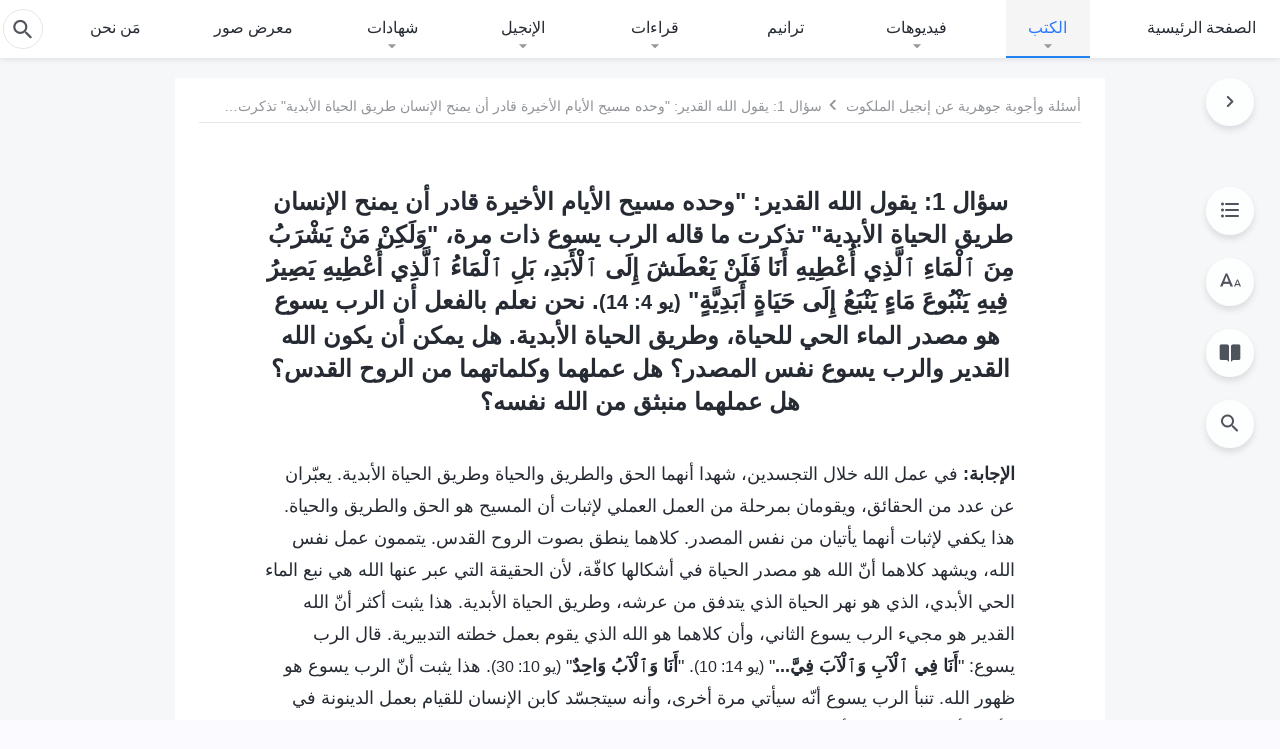

--- FILE ---
content_type: text/html; charset=UTF-8
request_url: https://ar.kingdomsalvation.org/Almighty-God-and-Jesus-are-of-same-source.html
body_size: 27064
content:
<!DOCTYPE html>
<html dir="rtl" dir="rtl" lang="ar" prefix="og: https://ogp.me/ns#">
<head>
    
    <meta charset="UTF-8">
    <meta name="viewport" content="width=device-width, initial-scale=1.0, maximum-scale=1.0, user-scalable=no">
    <meta name="google-site-verification" content="AEgkfRZkLhqOEbO4u1MChI7a8lkYJroP76fSbPm6h60"/>
    <link rel="profile" href="https://gmpg.org/xfn/11">
        <link rel="alternate" href="https://tr.kingdomsalvation.org" hreflang="zh-tw" title="國度降臨福音網"/>
        <link rel="alternate" href="https://www.kingdomsalvation.org" hreflang="zh-cn" title="国度降临福音网"/>
        <link rel="alternate" href="https://ar.kingdomsalvation.org" hreflang="ar" title="بشارة جيل الملكوت"/>
        <link rel="alternate" href="https://www.kingdomsalvation.org/de/" hreflang="de" title="EVANGELIUM DES HERABKOMMENS DES KÖNIGREICHS"/>
        <link rel="alternate" href="https://el.kingdomsalvation.org" hreflang="el" title="ΕΥΑΓΓΕΛΙΟ ΤΟΥ ΕΡΧΟΜΟΥ ΤΗΣ ΒΑΣΙΛΕΙΑΣ"/>
        <link rel="alternate" href="https://www.holyspiritspeaks.org" hreflang="en" title="GOSPEL OF THE DESCENT OF THE KINGDOM"/>
        <link rel="alternate" href="https://www.kingdomsalvation.org/es/" hreflang="es" title="Evangelio del Descenso del Reino"/>
        <link rel="alternate" href="https://www.kingdomsalvation.org/fr/" hreflang="fr" title="L'ÉVANGILE DE LA DESCENTE DU RÈGNE"/>
        <link rel="alternate" href="https://he.kingdomsalvation.org" hreflang="he" title="בשורת ירידת המלכות"/>
        <link rel="alternate" href="https://hi.kingdomsalvation.org" hreflang="hi" title="राज्य के अवरोहण का सुसमाचार"/>
        <link rel="alternate" href="https://id.kingdomsalvation.org" hreflang="id" title="Kilat dari Timur"/>
        <link rel="alternate" href="https://www.kingdomsalvation.org/it/" hreflang="it" title="VANGELO DELLA DISCESA DEL REGNO"/>
        <link rel="alternate" href="https://jp.kingdomsalvation.org" hreflang="ja" title="神の国降臨の福音"/>
        <link rel="alternate" href="https://km.kingdomsalvation.org" hreflang="km" title="ដំណឹងល្អអំពីការចុះមកនៃនគរព្រះ"/>
        <link rel="alternate" href="https://kr.kingdomsalvation.org" hreflang="kr" title="하나님 나라 강림 복음사이트"/>
        <link rel="alternate" href="https://lo.kingdomsalvation.org" hreflang="lo" title="ພຣະກິດຕິຄຸນແຫ່ງການລົງມາຂອງອານາຈັກ"/>
        <link rel="alternate" href="https://mn.kingdomsalvation.org" hreflang="mn" title="Хаанчлалын Ирэлтийн Сайн Мэдээ"/>
        <link rel="alternate" href="https://my.kingdomsalvation.org" hreflang="my" title="နိုင်ငံတော်သက်ဆင်းကြွရောက်ခြင်း၏ ဧဝံဂေလိတရားတော်"/>
        <link rel="alternate" href="https://ne.kingdomsalvation.org" hreflang="ne" title="राज्य अवरोहणको सुसमाचार"/>
        <link rel="alternate" href="https://nl.kingdomsalvation.org" hreflang="nl" title="EVANGELIE VAN DE KOMST VAN HET KONINKRIJK"/>
        <link rel="alternate" href="https://pl.kingdomsalvation.org" hreflang="pl" title="EWANGELIA O ZSTĄPIENIU KRÓLESTWA"/>
        <link rel="alternate" href="https://pt.kingdomsalvation.org" hreflang="pt" title="EVANGELHO DA DESCIDA DO REINO"/>
        <link rel="alternate" href="https://ro.kingdomsalvation.org" hreflang="ro" title="EVANGHELIA POGORÂRII ÎMPĂRĂȚEI"/>
        <link rel="alternate" href="https://www.kingdomsalvation.org/ru/" hreflang="ru" title="ЕВАНГЕЛИЕ СОШЕСТВИЯ ЦАРСТВА"/>
        <link rel="alternate" href="https://sv.kingdomsalvation.org" hreflang="sv" title="EVANGELIET OM RIKETS NEDSTIGANDE"/>
        <link rel="alternate" href="https://sw.kingdomsalvation.org" hreflang="sw" title="INJILI YA KUSHUKA KWA UFALME"/>
        <link rel="alternate" href="https://tl.kingdomsalvation.org" hreflang="tl" title="EBANGHELYO NG PAGBABA NG KAHARIAN"/>
        <link rel="alternate" href="https://th.kingdomsalvation.org" hreflang="th" title="ข่าวประเสริฐแห่งการเคลื่อนลงสถิตของราชอาณาจักร"/>
        <link rel="alternate" href="https://vi.kingdomsalvation.org" hreflang="vi" title="PHÚC ÂM VỀ SỰ HIỆN XUỐNG CỦA VƯƠNG QUỐC"/>
        <link rel="alternate" href="https://zu.kingdomsalvation.org" hreflang="zu" title="IVANGELI LOKUFIKA KOMBUSO"/>
        <meta http-equiv="x-dns-prefetch-control" content="on">
    <link rel="preconnect" href="//i.ytimg.com" crossorigin>
    <link rel="preconnect" href="//www.googletagmanager.com" crossorigin>
    <link rel="preconnect" href="//static.kingdomsalvation.org" crossorigin>
    <link rel="dns-prefetch" href="//i.ytimg.com">
    <link rel="dns-prefetch" href="//www.googletagmanager.com">
    <link rel="dns-prefetch" href="//static.kingdomsalvation.org">
    <link rel="apple-touch-icon" sizes="180x180" href="https://static.kingdomsalvation.org/cdn/images/website-icon/gospel/apple-touch-icon.png">
    <link rel="icon" type="image/png" sizes="32x32" href="https://static.kingdomsalvation.org/cdn/images/website-icon/gospel/favicon-32x32.png">
    <link rel="icon" type="image/png" sizes="16x16" href="https://static.kingdomsalvation.org/cdn/images/website-icon/gospel/favicon-16x16.png">
    
		<!-- All in One SEO 4.6.2 - aioseo.com -->
		<title>سؤال 1: يقول الله القدير: &quot;وحده مسيح الأيام الأخيرة قادر أن يمنح الإنسان طريق الحياة الأبدية&quot; تذكرت ما قاله الرب يسوع ذات مرة، &quot;وَلَكِنْ مَنْ يَشْرَبُ مِنَ ٱلْمَاءِ ٱلَّذِي أُعْطِيهِ أَنَا فَلَنْ يَعْطَشَ إِلَى ٱلْأَبَدِ، بَلِ ٱلْمَاءُ ٱلَّذِي أُعْطِيهِ يَصِيرُ فِيهِ يَنْبُوعَ مَاءٍ يَنْبَعُ إِلَى حَيَاةٍ أَبَدِيَّةٍ&quot; (يو 4: 14). نحن نعلم بالفعل أن الرب يسوع هو مصدر الماء الحي للحياة، وطريق الحياة الأبدية. هل يمكن أن يكون الله القدير والرب يسوع نفس المصدر؟ هل عملهما وكلماتهما من الروح القدس؟ هل عملهما منبثق من الله نفسه؟ | إنجيل جيل الملكوت</title>
		<meta name="description" content="الإجابة: في عمل الله خلال التجسدين، شهدا أنهما الحق والطريق والحياة وطريق الحياة الأبدية. يعبّران عن عدد من الحقائق، ويقومان بمرحلة من العمل العملي لإثبات أن المسيح هو الحق والطريق والحياة. هذا يكفي لإثبات أنهما يأتيان من نفس المصدر. كلاهما ينطق بصوت الروح القدس. يتممون عمل نفس الله، ويشهد كلاهما أنّ الله هو مصدر الحياة" />
		<meta name="robots" content="max-image-preview:large" />
		<link rel="canonical" href="https://ar.kingdomsalvation.org/gospel/Almighty-God-and-Jesus-are-of-same-source.html" />
		<meta name="generator" content="All in One SEO (AIOSEO) 4.6.2" />
		<meta property="og:locale" content="ar_AR" />
		<meta property="og:site_name" content="إنجيل جيل الملكوت" />
		<meta property="og:type" content="article" />
		<meta property="og:title" content="سؤال 1: يقول الله القدير: &quot;وحده مسيح الأيام الأخيرة قادر أن يمنح الإنسان طريق الحياة الأبدية&quot; تذكرت ما قاله الرب يسوع ذات مرة، &quot;وَلَكِنْ مَنْ يَشْرَبُ مِنَ ٱلْمَاءِ ٱلَّذِي أُعْطِيهِ أَنَا فَلَنْ يَعْطَشَ إِلَى ٱلْأَبَدِ، بَلِ ٱلْمَاءُ ٱلَّذِي أُعْطِيهِ يَصِيرُ فِيهِ يَنْبُوعَ مَاءٍ يَنْبَعُ إِلَى حَيَاةٍ أَبَدِيَّةٍ&quot; (يو 4: 14). نحن نعلم بالفعل أن الرب يسوع هو مصدر الماء الحي للحياة، وطريق الحياة الأبدية. هل يمكن أن يكون الله القدير والرب يسوع نفس المصدر؟ هل عملهما وكلماتهما من الروح القدس؟ هل عملهما منبثق من الله نفسه؟ | إنجيل جيل الملكوت" />
		<meta property="og:description" content="الإجابة: في عمل الله خلال التجسدين، شهدا أنهما الحق والطريق والحياة وطريق الحياة الأبدية. يعبّران عن عدد من الحقائق، ويقومان بمرحلة من العمل العملي لإثبات أن المسيح هو الحق والطريق والحياة. هذا يكفي لإثبات أنهما يأتيان من نفس المصدر. كلاهما ينطق بصوت الروح القدس. يتممون عمل نفس الله، ويشهد كلاهما أنّ الله هو مصدر الحياة" />
		<meta property="og:url" content="https://ar.kingdomsalvation.org/gospel/Almighty-God-and-Jesus-are-of-same-source.html" />
		<meta property="og:image" content="https://ar.kingdomsalvation.org/wp-content/uploads/2021/10/books-ar.jpg?v=260106&amp;v=260106" />
		<meta property="og:image:secure_url" content="https://ar.kingdomsalvation.org/wp-content/uploads/2021/10/books-ar.jpg?v=260106&amp;v=260106" />
		<meta name="twitter:card" content="summary_large_image" />
		<meta name="twitter:title" content="سؤال 1: يقول الله القدير: &quot;وحده مسيح الأيام الأخيرة قادر أن يمنح الإنسان طريق الحياة الأبدية&quot; تذكرت ما قاله الرب يسوع ذات مرة، &quot;وَلَكِنْ مَنْ يَشْرَبُ مِنَ ٱلْمَاءِ ٱلَّذِي أُعْطِيهِ أَنَا فَلَنْ يَعْطَشَ إِلَى ٱلْأَبَدِ، بَلِ ٱلْمَاءُ ٱلَّذِي أُعْطِيهِ يَصِيرُ فِيهِ يَنْبُوعَ مَاءٍ يَنْبَعُ إِلَى حَيَاةٍ أَبَدِيَّةٍ&quot; (يو 4: 14). نحن نعلم بالفعل أن الرب يسوع هو مصدر الماء الحي للحياة، وطريق الحياة الأبدية. هل يمكن أن يكون الله القدير والرب يسوع نفس المصدر؟ هل عملهما وكلماتهما من الروح القدس؟ هل عملهما منبثق من الله نفسه؟ | إنجيل جيل الملكوت" />
		<meta name="twitter:description" content="الإجابة: في عمل الله خلال التجسدين، شهدا أنهما الحق والطريق والحياة وطريق الحياة الأبدية. يعبّران عن عدد من الحقائق، ويقومان بمرحلة من العمل العملي لإثبات أن المسيح هو الحق والطريق والحياة. هذا يكفي لإثبات أنهما يأتيان من نفس المصدر. كلاهما ينطق بصوت الروح القدس. يتممون عمل نفس الله، ويشهد كلاهما أنّ الله هو مصدر الحياة" />
		<meta name="twitter:image" content="https://ar.kingdomsalvation.org/wp-content/uploads/2021/10/books-ar.jpg?v=260106" />
		<meta name="google" content="nositelinkssearchbox" />
		<script type="application/ld+json" class="aioseo-schema">
			{"@context":"https:\/\/schema.org","@graph":[{"@type":"Article","@id":"https:\/\/ar.kingdomsalvation.org\/Almighty-God-and-Jesus-are-of-same-source.html#article","name":"\u0633\u0624\u0627\u0644 1: \u064a\u0642\u0648\u0644 \u0627\u0644\u0644\u0647 \u0627\u0644\u0642\u062f\u064a\u0631: \"\u0648\u062d\u062f\u0647 \u0645\u0633\u064a\u062d \u0627\u0644\u0623\u064a\u0627\u0645 \u0627\u0644\u0623\u062e\u064a\u0631\u0629 \u0642\u0627\u062f\u0631 \u0623\u0646 \u064a\u0645\u0646\u062d \u0627\u0644\u0625\u0646\u0633\u0627\u0646 \u0637\u0631\u064a\u0642 \u0627\u0644\u062d\u064a\u0627\u0629 \u0627\u0644\u0623\u0628\u062f\u064a\u0629\" \u062a\u0630\u0643\u0631\u062a \u0645\u0627 \u0642\u0627\u0644\u0647 \u0627\u0644\u0631\u0628 \u064a\u0633\u0648\u0639 \u0630\u0627\u062a \u0645\u0631\u0629\u060c \"\u0648\u064e\u0644\u064e\u0643\u0650\u0646\u0652 \u0645\u064e\u0646\u0652 \u064a\u064e\u0634\u0652\u0631\u064e\u0628\u064f \u0645\u0650\u0646\u064e \u0671\u0644\u0652\u0645\u064e\u0627\u0621\u0650 \u0671\u0644\u0651\u064e\u0630\u0650\u064a \u0623\u064f\u0639\u0652\u0637\u0650\u064a\u0647\u0650 \u0623\u064e\u0646\u064e\u0627 \u0641\u064e\u0644\u064e\u0646\u0652 \u064a\u064e\u0639\u0652\u0637\u064e\u0634\u064e \u0625\u0650\u0644\u064e\u0649 \u0671\u0644\u0652\u0623\u064e\u0628\u064e\u062f\u0650\u060c \u0628\u064e\u0644\u0650 \u0671\u0644\u0652\u0645\u064e\u0627\u0621\u064f \u0671\u0644\u0651\u064e\u0630\u0650\u064a \u0623\u064f\u0639\u0652\u0637\u0650\u064a\u0647\u0650 \u064a\u064e\u0635\u0650\u064a\u0631\u064f \u0641\u0650\u064a\u0647\u0650 \u064a\u064e\u0646\u0652\u0628\u064f\u0648\u0639\u064e \u0645\u064e\u0627\u0621\u064d \u064a\u064e\u0646\u0652\u0628\u064e\u0639\u064f \u0625\u0650\u0644\u064e\u0649 \u062d\u064e\u064a\u064e\u0627\u0629\u064d \u0623\u064e\u0628\u064e\u062f\u0650\u064a\u0651\u064e\u0629\u064d\" (\u064a\u0648 4: 14). \u0646\u062d\u0646 \u0646\u0639\u0644\u0645 \u0628\u0627\u0644\u0641\u0639\u0644 \u0623\u0646 \u0627\u0644\u0631\u0628 \u064a\u0633\u0648\u0639 \u0647\u0648 \u0645\u0635\u062f\u0631 \u0627\u0644\u0645\u0627\u0621 \u0627\u0644\u062d\u064a \u0644\u0644\u062d\u064a\u0627\u0629\u060c \u0648\u0637\u0631\u064a\u0642 \u0627\u0644\u062d\u064a\u0627\u0629 \u0627\u0644\u0623\u0628\u062f\u064a\u0629. \u0647\u0644 \u064a\u0645\u0643\u0646 \u0623\u0646 \u064a\u0643\u0648\u0646 \u0627\u0644\u0644\u0647 \u0627\u0644\u0642\u062f\u064a\u0631 \u0648\u0627\u0644\u0631\u0628 \u064a\u0633\u0648\u0639 \u0646\u0641\u0633 \u0627\u0644\u0645\u0635\u062f\u0631\u061f \u0647\u0644 \u0639\u0645\u0644\u0647\u0645\u0627 \u0648\u0643\u0644\u0645\u0627\u062a\u0647\u0645\u0627 \u0645\u0646 \u0627\u0644\u0631\u0648\u062d \u0627\u0644\u0642\u062f\u0633\u061f \u0647\u0644 \u0639\u0645\u0644\u0647\u0645\u0627 \u0645\u0646\u0628\u062b\u0642 \u0645\u0646 \u0627\u0644\u0644\u0647 \u0646\u0641\u0633\u0647\u061f | \u0625\u0646\u062c\u064a\u0644 \u062c\u064a\u0644 \u0627\u0644\u0645\u0644\u0643\u0648\u062a","headline":"\u0633\u0624\u0627\u0644 1: \u064a\u0642\u0648\u0644 \u0627\u0644\u0644\u0647 \u0627\u0644\u0642\u062f\u064a\u0631: \"\u0648\u062d\u062f\u0647 \u0645\u0633\u064a\u062d \u0627\u0644\u0623\u064a\u0627\u0645 \u0627\u0644\u0623\u062e\u064a\u0631\u0629 \u0642\u0627\u062f\u0631 \u0623\u0646 \u064a\u0645\u0646\u062d \u0627\u0644\u0625\u0646\u0633\u0627\u0646 \u0637\u0631\u064a\u0642 \u0627\u0644\u062d\u064a\u0627\u0629 \u0627\u0644\u0623\u0628\u062f\u064a\u0629\" \u062a\u0630\u0643\u0631\u062a \u0645\u0627 \u0642\u0627\u0644\u0647 \u0627\u0644\u0631\u0628 \u064a\u0633\u0648\u0639 \u0630\u0627\u062a \u0645\u0631\u0629\u060c \"\u0648\u064e\u0644\u064e\u0643\u0650\u0646\u0652 \u0645\u064e\u0646\u0652 \u064a\u064e\u0634\u0652\u0631\u064e\u0628\u064f \u0645\u0650\u0646\u064e \u0671\u0644\u0652\u0645\u064e\u0627\u0621\u0650 \u0671\u0644\u0651\u064e\u0630\u0650\u064a \u0623\u064f\u0639\u0652\u0637\u0650\u064a\u0647\u0650 \u0623\u064e\u0646\u064e\u0627 \u0641\u064e\u0644\u064e\u0646\u0652 \u064a\u064e\u0639\u0652\u0637\u064e\u0634\u064e \u0625\u0650\u0644\u064e\u0649 \u0671\u0644\u0652\u0623\u064e\u0628\u064e\u062f\u0650\u060c \u0628\u064e\u0644\u0650 \u0671\u0644\u0652\u0645\u064e\u0627\u0621\u064f \u0671\u0644\u0651\u064e\u0630\u0650\u064a \u0623\u064f\u0639\u0652\u0637\u0650\u064a\u0647\u0650 \u064a\u064e\u0635\u0650\u064a\u0631\u064f \u0641\u0650\u064a\u0647\u0650 \u064a\u064e\u0646\u0652\u0628\u064f\u0648\u0639\u064e \u0645\u064e\u0627\u0621\u064d \u064a\u064e\u0646\u0652\u0628\u064e\u0639\u064f \u0625\u0650\u0644\u064e\u0649 \u062d\u064e\u064a\u064e\u0627\u0629\u064d \u0623\u064e\u0628\u064e\u062f\u0650\u064a\u0651\u064e\u0629\u064d\" (\u064a\u0648 4: 14). \u0646\u062d\u0646 \u0646\u0639\u0644\u0645 \u0628\u0627\u0644\u0641\u0639\u0644 \u0623\u0646 \u0627\u0644\u0631\u0628 \u064a\u0633\u0648\u0639 \u0647\u0648 \u0645\u0635\u062f\u0631 \u0627\u0644\u0645\u0627\u0621 \u0627\u0644\u062d\u064a \u0644\u0644\u062d\u064a\u0627\u0629\u060c \u0648\u0637\u0631\u064a\u0642 \u0627\u0644\u062d\u064a\u0627\u0629 \u0627\u0644\u0623\u0628\u062f\u064a\u0629. \u0647\u0644 \u064a\u0645\u0643\u0646 \u0623\u0646 \u064a\u0643\u0648\u0646 \u0627\u0644\u0644\u0647 \u0627\u0644\u0642\u062f\u064a\u0631 \u0648\u0627\u0644\u0631\u0628 \u064a\u0633\u0648\u0639 \u0646\u0641\u0633 \u0627\u0644\u0645\u0635\u062f\u0631\u061f \u0647\u0644 \u0639\u0645\u0644\u0647\u0645\u0627 \u0648\u0643\u0644\u0645\u0627\u062a\u0647\u0645\u0627 \u0645\u0646 \u0627\u0644\u0631\u0648\u062d \u0627\u0644\u0642\u062f\u0633\u061f \u0647\u0644 \u0639\u0645\u0644\u0647\u0645\u0627 \u0645\u0646\u0628\u062b\u0642 \u0645\u0646 \u0627\u0644\u0644\u0647 \u0646\u0641\u0633\u0647\u061f","author":{"@id":"https:\/\/ar.kingdomsalvation.org\/author\/gospelareidt#author"},"publisher":{"@id":"https:\/\/ar.kingdomsalvation.org\/#organization"},"image":{"@type":"ImageObject","url":"https:\/\/ar.kingdomsalvation.org\/wp-content\/uploads\/2020\/01\/WB-\u798f\u97f3\u7db2\u5c0e\u822a\u4e0a\u7528LOGO-ZB20190420-AR.png","@id":"https:\/\/ar.kingdomsalvation.org\/#articleImage"},"datePublished":"2019-05-21T10:33:31+02:00","dateModified":"2023-08-27T17:45:32+02:00","inLanguage":"ar-SA","mainEntityOfPage":{"@id":"https:\/\/ar.kingdomsalvation.org\/Almighty-God-and-Jesus-are-of-same-source.html#webpage"},"isPartOf":{"@id":"https:\/\/ar.kingdomsalvation.org\/Almighty-God-and-Jesus-are-of-same-source.html#webpage"},"articleSection":"18. \u0623\u0633\u0626\u0644\u0629 \u0648\u0623\u062c\u0648\u0628\u0629 \u062d\u0648\u0644 \u0637\u0631\u064a\u0642 \u0627\u0644\u062d\u064a\u0627\u0629 \u0627\u0644\u0623\u0628\u062f\u064a\u0629"},{"@type":"BreadcrumbList","@id":"https:\/\/ar.kingdomsalvation.org\/Almighty-God-and-Jesus-are-of-same-source.html#breadcrumblist","itemListElement":[{"@type":"ListItem","@id":"https:\/\/ar.kingdomsalvation.org\/#listItem","position":1,"name":"Home"}]},{"@type":"Organization","@id":"https:\/\/ar.kingdomsalvation.org\/#organization","name":"\u0628\u0634\u0627\u0631\u0629 \u062c\u064a\u0644 \u0627\u0644\u0645\u0644\u0643\u0648\u062a","url":"https:\/\/ar.kingdomsalvation.org\/","logo":{"@type":"ImageObject","url":"https:\/\/ar.kingdomsalvation.org\/wp-content\/uploads\/2020\/01\/WB-\u798f\u97f3\u7db2\u5c0e\u822a\u4e0a\u7528LOGO-ZB20190420-AR.png","@id":"https:\/\/ar.kingdomsalvation.org\/Almighty-God-and-Jesus-are-of-same-source.html\/#organizationLogo"},"image":{"@id":"https:\/\/ar.kingdomsalvation.org\/Almighty-God-and-Jesus-are-of-same-source.html\/#organizationLogo"}},{"@type":"Person","@id":"https:\/\/ar.kingdomsalvation.org\/author\/gospelareidt#author","url":"https:\/\/ar.kingdomsalvation.org\/author\/gospelareidt","name":"GospelArEidt","image":{"@type":"ImageObject","@id":"https:\/\/ar.kingdomsalvation.org\/Almighty-God-and-Jesus-are-of-same-source.html#authorImage","url":"https:\/\/secure.gravatar.com\/avatar\/24014707495f65223bdb870e2ce28940?s=96&d=mm&r=g","width":96,"height":96,"caption":"GospelArEidt"}},{"@type":"WebPage","@id":"https:\/\/ar.kingdomsalvation.org\/Almighty-God-and-Jesus-are-of-same-source.html#webpage","url":"https:\/\/ar.kingdomsalvation.org\/Almighty-God-and-Jesus-are-of-same-source.html","name":"\u0633\u0624\u0627\u0644 1: \u064a\u0642\u0648\u0644 \u0627\u0644\u0644\u0647 \u0627\u0644\u0642\u062f\u064a\u0631: \"\u0648\u062d\u062f\u0647 \u0645\u0633\u064a\u062d \u0627\u0644\u0623\u064a\u0627\u0645 \u0627\u0644\u0623\u062e\u064a\u0631\u0629 \u0642\u0627\u062f\u0631 \u0623\u0646 \u064a\u0645\u0646\u062d \u0627\u0644\u0625\u0646\u0633\u0627\u0646 \u0637\u0631\u064a\u0642 \u0627\u0644\u062d\u064a\u0627\u0629 \u0627\u0644\u0623\u0628\u062f\u064a\u0629\" \u062a\u0630\u0643\u0631\u062a \u0645\u0627 \u0642\u0627\u0644\u0647 \u0627\u0644\u0631\u0628 \u064a\u0633\u0648\u0639 \u0630\u0627\u062a \u0645\u0631\u0629\u060c \"\u0648\u064e\u0644\u064e\u0643\u0650\u0646\u0652 \u0645\u064e\u0646\u0652 \u064a\u064e\u0634\u0652\u0631\u064e\u0628\u064f \u0645\u0650\u0646\u064e \u0671\u0644\u0652\u0645\u064e\u0627\u0621\u0650 \u0671\u0644\u0651\u064e\u0630\u0650\u064a \u0623\u064f\u0639\u0652\u0637\u0650\u064a\u0647\u0650 \u0623\u064e\u0646\u064e\u0627 \u0641\u064e\u0644\u064e\u0646\u0652 \u064a\u064e\u0639\u0652\u0637\u064e\u0634\u064e \u0625\u0650\u0644\u064e\u0649 \u0671\u0644\u0652\u0623\u064e\u0628\u064e\u062f\u0650\u060c \u0628\u064e\u0644\u0650 \u0671\u0644\u0652\u0645\u064e\u0627\u0621\u064f \u0671\u0644\u0651\u064e\u0630\u0650\u064a \u0623\u064f\u0639\u0652\u0637\u0650\u064a\u0647\u0650 \u064a\u064e\u0635\u0650\u064a\u0631\u064f \u0641\u0650\u064a\u0647\u0650 \u064a\u064e\u0646\u0652\u0628\u064f\u0648\u0639\u064e \u0645\u064e\u0627\u0621\u064d \u064a\u064e\u0646\u0652\u0628\u064e\u0639\u064f \u0625\u0650\u0644\u064e\u0649 \u062d\u064e\u064a\u064e\u0627\u0629\u064d \u0623\u064e\u0628\u064e\u062f\u0650\u064a\u0651\u064e\u0629\u064d\" (\u064a\u0648 4: 14). \u0646\u062d\u0646 \u0646\u0639\u0644\u0645 \u0628\u0627\u0644\u0641\u0639\u0644 \u0623\u0646 \u0627\u0644\u0631\u0628 \u064a\u0633\u0648\u0639 \u0647\u0648 \u0645\u0635\u062f\u0631 \u0627\u0644\u0645\u0627\u0621 \u0627\u0644\u062d\u064a \u0644\u0644\u062d\u064a\u0627\u0629\u060c \u0648\u0637\u0631\u064a\u0642 \u0627\u0644\u062d\u064a\u0627\u0629 \u0627\u0644\u0623\u0628\u062f\u064a\u0629. \u0647\u0644 \u064a\u0645\u0643\u0646 \u0623\u0646 \u064a\u0643\u0648\u0646 \u0627\u0644\u0644\u0647 \u0627\u0644\u0642\u062f\u064a\u0631 \u0648\u0627\u0644\u0631\u0628 \u064a\u0633\u0648\u0639 \u0646\u0641\u0633 \u0627\u0644\u0645\u0635\u062f\u0631\u061f \u0647\u0644 \u0639\u0645\u0644\u0647\u0645\u0627 \u0648\u0643\u0644\u0645\u0627\u062a\u0647\u0645\u0627 \u0645\u0646 \u0627\u0644\u0631\u0648\u062d \u0627\u0644\u0642\u062f\u0633\u061f \u0647\u0644 \u0639\u0645\u0644\u0647\u0645\u0627 \u0645\u0646\u0628\u062b\u0642 \u0645\u0646 \u0627\u0644\u0644\u0647 \u0646\u0641\u0633\u0647\u061f | \u0625\u0646\u062c\u064a\u0644 \u062c\u064a\u0644 \u0627\u0644\u0645\u0644\u0643\u0648\u062a","description":"\u0627\u0644\u0625\u062c\u0627\u0628\u0629: \u0641\u064a \u0639\u0645\u0644 \u0627\u0644\u0644\u0647 \u062e\u0644\u0627\u0644 \u0627\u0644\u062a\u062c\u0633\u062f\u064a\u0646\u060c \u0634\u0647\u062f\u0627 \u0623\u0646\u0647\u0645\u0627 \u0627\u0644\u062d\u0642 \u0648\u0627\u0644\u0637\u0631\u064a\u0642 \u0648\u0627\u0644\u062d\u064a\u0627\u0629 \u0648\u0637\u0631\u064a\u0642 \u0627\u0644\u062d\u064a\u0627\u0629 \u0627\u0644\u0623\u0628\u062f\u064a\u0629. \u064a\u0639\u0628\u0651\u0631\u0627\u0646 \u0639\u0646 \u0639\u062f\u062f \u0645\u0646 \u0627\u0644\u062d\u0642\u0627\u0626\u0642\u060c \u0648\u064a\u0642\u0648\u0645\u0627\u0646 \u0628\u0645\u0631\u062d\u0644\u0629 \u0645\u0646 \u0627\u0644\u0639\u0645\u0644 \u0627\u0644\u0639\u0645\u0644\u064a \u0644\u0625\u062b\u0628\u0627\u062a \u0623\u0646 \u0627\u0644\u0645\u0633\u064a\u062d \u0647\u0648 \u0627\u0644\u062d\u0642 \u0648\u0627\u0644\u0637\u0631\u064a\u0642 \u0648\u0627\u0644\u062d\u064a\u0627\u0629. \u0647\u0630\u0627 \u064a\u0643\u0641\u064a \u0644\u0625\u062b\u0628\u0627\u062a \u0623\u0646\u0647\u0645\u0627 \u064a\u0623\u062a\u064a\u0627\u0646 \u0645\u0646 \u0646\u0641\u0633 \u0627\u0644\u0645\u0635\u062f\u0631. \u0643\u0644\u0627\u0647\u0645\u0627 \u064a\u0646\u0637\u0642 \u0628\u0635\u0648\u062a \u0627\u0644\u0631\u0648\u062d \u0627\u0644\u0642\u062f\u0633. \u064a\u062a\u0645\u0645\u0648\u0646 \u0639\u0645\u0644 \u0646\u0641\u0633 \u0627\u0644\u0644\u0647\u060c \u0648\u064a\u0634\u0647\u062f \u0643\u0644\u0627\u0647\u0645\u0627 \u0623\u0646\u0651 \u0627\u0644\u0644\u0647 \u0647\u0648 \u0645\u0635\u062f\u0631 \u0627\u0644\u062d\u064a\u0627\u0629","inLanguage":"ar-SA","isPartOf":{"@id":"https:\/\/ar.kingdomsalvation.org\/#website"},"breadcrumb":{"@id":"https:\/\/ar.kingdomsalvation.org\/Almighty-God-and-Jesus-are-of-same-source.html#breadcrumblist"},"author":{"@id":"https:\/\/ar.kingdomsalvation.org\/author\/gospelareidt#author"},"creator":{"@id":"https:\/\/ar.kingdomsalvation.org\/author\/gospelareidt#author"},"datePublished":"2019-05-21T10:33:31+02:00","dateModified":"2023-08-27T17:45:32+02:00"},{"@type":"WebSite","@id":"https:\/\/ar.kingdomsalvation.org\/#website","url":"https:\/\/ar.kingdomsalvation.org\/","name":"\u0625\u0646\u062c\u064a\u0644 \u062c\u064a\u0644 \u0627\u0644\u0645\u0644\u0643\u0648\u062a","inLanguage":"ar-SA","publisher":{"@id":"https:\/\/ar.kingdomsalvation.org\/#organization"}}]}
		</script>
		<!-- All in One SEO -->

<style id='jetpack-sharing-buttons-style-inline-css' type='text/css'>
.jetpack-sharing-buttons__services-list{display:flex;flex-direction:row;flex-wrap:wrap;gap:0;list-style-type:none;margin:5px;padding:0}.jetpack-sharing-buttons__services-list.has-small-icon-size{font-size:12px}.jetpack-sharing-buttons__services-list.has-normal-icon-size{font-size:16px}.jetpack-sharing-buttons__services-list.has-large-icon-size{font-size:24px}.jetpack-sharing-buttons__services-list.has-huge-icon-size{font-size:36px}@media print{.jetpack-sharing-buttons__services-list{display:none!important}}ul.jetpack-sharing-buttons__services-list.has-background{padding:1.25em 2.375em}
</style>
<style id='classic-theme-styles-inline-css' type='text/css'>
/*! This file is auto-generated */
.wp-block-button__link{color:#fff;background-color:#32373c;border-radius:9999px;box-shadow:none;text-decoration:none;padding:calc(.667em + 2px) calc(1.333em + 2px);font-size:1.125em}.wp-block-file__button{background:#32373c;color:#fff;text-decoration:none}
</style>
<style id='global-styles-inline-css' type='text/css'>
body{--wp--preset--color--black: #000000;--wp--preset--color--cyan-bluish-gray: #abb8c3;--wp--preset--color--white: #ffffff;--wp--preset--color--pale-pink: #f78da7;--wp--preset--color--vivid-red: #cf2e2e;--wp--preset--color--luminous-vivid-orange: #ff6900;--wp--preset--color--luminous-vivid-amber: #fcb900;--wp--preset--color--light-green-cyan: #7bdcb5;--wp--preset--color--vivid-green-cyan: #00d084;--wp--preset--color--pale-cyan-blue: #8ed1fc;--wp--preset--color--vivid-cyan-blue: #0693e3;--wp--preset--color--vivid-purple: #9b51e0;--wp--preset--gradient--vivid-cyan-blue-to-vivid-purple: linear-gradient(135deg,rgba(6,147,227,1) 0%,rgb(155,81,224) 100%);--wp--preset--gradient--light-green-cyan-to-vivid-green-cyan: linear-gradient(135deg,rgb(122,220,180) 0%,rgb(0,208,130) 100%);--wp--preset--gradient--luminous-vivid-amber-to-luminous-vivid-orange: linear-gradient(135deg,rgba(252,185,0,1) 0%,rgba(255,105,0,1) 100%);--wp--preset--gradient--luminous-vivid-orange-to-vivid-red: linear-gradient(135deg,rgba(255,105,0,1) 0%,rgb(207,46,46) 100%);--wp--preset--gradient--very-light-gray-to-cyan-bluish-gray: linear-gradient(135deg,rgb(238,238,238) 0%,rgb(169,184,195) 100%);--wp--preset--gradient--cool-to-warm-spectrum: linear-gradient(135deg,rgb(74,234,220) 0%,rgb(151,120,209) 20%,rgb(207,42,186) 40%,rgb(238,44,130) 60%,rgb(251,105,98) 80%,rgb(254,248,76) 100%);--wp--preset--gradient--blush-light-purple: linear-gradient(135deg,rgb(255,206,236) 0%,rgb(152,150,240) 100%);--wp--preset--gradient--blush-bordeaux: linear-gradient(135deg,rgb(254,205,165) 0%,rgb(254,45,45) 50%,rgb(107,0,62) 100%);--wp--preset--gradient--luminous-dusk: linear-gradient(135deg,rgb(255,203,112) 0%,rgb(199,81,192) 50%,rgb(65,88,208) 100%);--wp--preset--gradient--pale-ocean: linear-gradient(135deg,rgb(255,245,203) 0%,rgb(182,227,212) 50%,rgb(51,167,181) 100%);--wp--preset--gradient--electric-grass: linear-gradient(135deg,rgb(202,248,128) 0%,rgb(113,206,126) 100%);--wp--preset--gradient--midnight: linear-gradient(135deg,rgb(2,3,129) 0%,rgb(40,116,252) 100%);--wp--preset--font-size--small: 13px;--wp--preset--font-size--medium: 20px;--wp--preset--font-size--large: 36px;--wp--preset--font-size--x-large: 42px;--wp--preset--spacing--20: 0.44rem;--wp--preset--spacing--30: 0.67rem;--wp--preset--spacing--40: 1rem;--wp--preset--spacing--50: 1.5rem;--wp--preset--spacing--60: 2.25rem;--wp--preset--spacing--70: 3.38rem;--wp--preset--spacing--80: 5.06rem;--wp--preset--shadow--natural: 6px 6px 9px rgba(0, 0, 0, 0.2);--wp--preset--shadow--deep: 12px 12px 50px rgba(0, 0, 0, 0.4);--wp--preset--shadow--sharp: 6px 6px 0px rgba(0, 0, 0, 0.2);--wp--preset--shadow--outlined: 6px 6px 0px -3px rgba(255, 255, 255, 1), 6px 6px rgba(0, 0, 0, 1);--wp--preset--shadow--crisp: 6px 6px 0px rgba(0, 0, 0, 1);}:where(.is-layout-flex){gap: 0.5em;}:where(.is-layout-grid){gap: 0.5em;}body .is-layout-flow > .alignleft{float: left;margin-inline-start: 0;margin-inline-end: 2em;}body .is-layout-flow > .alignright{float: right;margin-inline-start: 2em;margin-inline-end: 0;}body .is-layout-flow > .aligncenter{margin-left: auto !important;margin-right: auto !important;}body .is-layout-constrained > .alignleft{float: left;margin-inline-start: 0;margin-inline-end: 2em;}body .is-layout-constrained > .alignright{float: right;margin-inline-start: 2em;margin-inline-end: 0;}body .is-layout-constrained > .aligncenter{margin-left: auto !important;margin-right: auto !important;}body .is-layout-constrained > :where(:not(.alignleft):not(.alignright):not(.alignfull)){max-width: var(--wp--style--global--content-size);margin-left: auto !important;margin-right: auto !important;}body .is-layout-constrained > .alignwide{max-width: var(--wp--style--global--wide-size);}body .is-layout-flex{display: flex;}body .is-layout-flex{flex-wrap: wrap;align-items: center;}body .is-layout-flex > *{margin: 0;}body .is-layout-grid{display: grid;}body .is-layout-grid > *{margin: 0;}:where(.wp-block-columns.is-layout-flex){gap: 2em;}:where(.wp-block-columns.is-layout-grid){gap: 2em;}:where(.wp-block-post-template.is-layout-flex){gap: 1.25em;}:where(.wp-block-post-template.is-layout-grid){gap: 1.25em;}.has-black-color{color: var(--wp--preset--color--black) !important;}.has-cyan-bluish-gray-color{color: var(--wp--preset--color--cyan-bluish-gray) !important;}.has-white-color{color: var(--wp--preset--color--white) !important;}.has-pale-pink-color{color: var(--wp--preset--color--pale-pink) !important;}.has-vivid-red-color{color: var(--wp--preset--color--vivid-red) !important;}.has-luminous-vivid-orange-color{color: var(--wp--preset--color--luminous-vivid-orange) !important;}.has-luminous-vivid-amber-color{color: var(--wp--preset--color--luminous-vivid-amber) !important;}.has-light-green-cyan-color{color: var(--wp--preset--color--light-green-cyan) !important;}.has-vivid-green-cyan-color{color: var(--wp--preset--color--vivid-green-cyan) !important;}.has-pale-cyan-blue-color{color: var(--wp--preset--color--pale-cyan-blue) !important;}.has-vivid-cyan-blue-color{color: var(--wp--preset--color--vivid-cyan-blue) !important;}.has-vivid-purple-color{color: var(--wp--preset--color--vivid-purple) !important;}.has-black-background-color{background-color: var(--wp--preset--color--black) !important;}.has-cyan-bluish-gray-background-color{background-color: var(--wp--preset--color--cyan-bluish-gray) !important;}.has-white-background-color{background-color: var(--wp--preset--color--white) !important;}.has-pale-pink-background-color{background-color: var(--wp--preset--color--pale-pink) !important;}.has-vivid-red-background-color{background-color: var(--wp--preset--color--vivid-red) !important;}.has-luminous-vivid-orange-background-color{background-color: var(--wp--preset--color--luminous-vivid-orange) !important;}.has-luminous-vivid-amber-background-color{background-color: var(--wp--preset--color--luminous-vivid-amber) !important;}.has-light-green-cyan-background-color{background-color: var(--wp--preset--color--light-green-cyan) !important;}.has-vivid-green-cyan-background-color{background-color: var(--wp--preset--color--vivid-green-cyan) !important;}.has-pale-cyan-blue-background-color{background-color: var(--wp--preset--color--pale-cyan-blue) !important;}.has-vivid-cyan-blue-background-color{background-color: var(--wp--preset--color--vivid-cyan-blue) !important;}.has-vivid-purple-background-color{background-color: var(--wp--preset--color--vivid-purple) !important;}.has-black-border-color{border-color: var(--wp--preset--color--black) !important;}.has-cyan-bluish-gray-border-color{border-color: var(--wp--preset--color--cyan-bluish-gray) !important;}.has-white-border-color{border-color: var(--wp--preset--color--white) !important;}.has-pale-pink-border-color{border-color: var(--wp--preset--color--pale-pink) !important;}.has-vivid-red-border-color{border-color: var(--wp--preset--color--vivid-red) !important;}.has-luminous-vivid-orange-border-color{border-color: var(--wp--preset--color--luminous-vivid-orange) !important;}.has-luminous-vivid-amber-border-color{border-color: var(--wp--preset--color--luminous-vivid-amber) !important;}.has-light-green-cyan-border-color{border-color: var(--wp--preset--color--light-green-cyan) !important;}.has-vivid-green-cyan-border-color{border-color: var(--wp--preset--color--vivid-green-cyan) !important;}.has-pale-cyan-blue-border-color{border-color: var(--wp--preset--color--pale-cyan-blue) !important;}.has-vivid-cyan-blue-border-color{border-color: var(--wp--preset--color--vivid-cyan-blue) !important;}.has-vivid-purple-border-color{border-color: var(--wp--preset--color--vivid-purple) !important;}.has-vivid-cyan-blue-to-vivid-purple-gradient-background{background: var(--wp--preset--gradient--vivid-cyan-blue-to-vivid-purple) !important;}.has-light-green-cyan-to-vivid-green-cyan-gradient-background{background: var(--wp--preset--gradient--light-green-cyan-to-vivid-green-cyan) !important;}.has-luminous-vivid-amber-to-luminous-vivid-orange-gradient-background{background: var(--wp--preset--gradient--luminous-vivid-amber-to-luminous-vivid-orange) !important;}.has-luminous-vivid-orange-to-vivid-red-gradient-background{background: var(--wp--preset--gradient--luminous-vivid-orange-to-vivid-red) !important;}.has-very-light-gray-to-cyan-bluish-gray-gradient-background{background: var(--wp--preset--gradient--very-light-gray-to-cyan-bluish-gray) !important;}.has-cool-to-warm-spectrum-gradient-background{background: var(--wp--preset--gradient--cool-to-warm-spectrum) !important;}.has-blush-light-purple-gradient-background{background: var(--wp--preset--gradient--blush-light-purple) !important;}.has-blush-bordeaux-gradient-background{background: var(--wp--preset--gradient--blush-bordeaux) !important;}.has-luminous-dusk-gradient-background{background: var(--wp--preset--gradient--luminous-dusk) !important;}.has-pale-ocean-gradient-background{background: var(--wp--preset--gradient--pale-ocean) !important;}.has-electric-grass-gradient-background{background: var(--wp--preset--gradient--electric-grass) !important;}.has-midnight-gradient-background{background: var(--wp--preset--gradient--midnight) !important;}.has-small-font-size{font-size: var(--wp--preset--font-size--small) !important;}.has-medium-font-size{font-size: var(--wp--preset--font-size--medium) !important;}.has-large-font-size{font-size: var(--wp--preset--font-size--large) !important;}.has-x-large-font-size{font-size: var(--wp--preset--font-size--x-large) !important;}
.wp-block-navigation a:where(:not(.wp-element-button)){color: inherit;}
:where(.wp-block-post-template.is-layout-flex){gap: 1.25em;}:where(.wp-block-post-template.is-layout-grid){gap: 1.25em;}
:where(.wp-block-columns.is-layout-flex){gap: 2em;}:where(.wp-block-columns.is-layout-grid){gap: 2em;}
.wp-block-pullquote{font-size: 1.5em;line-height: 1.6;}
</style>

<!-- <meta name="GmediaGallery" version="1.22.0/1.8.0" license="" /> -->
<script type="application/ld+json">
        [{
            "@context": "http://schema.org",
            "@type": "WebSite",
            "name": "إنجيل جيل الملكوت",
            "url": "https://ar.kingdomsalvation.org"
        }]
        </script>
<script>
        window.$g2_config = {
            site_lang:"ar_SA",
            site_type:"gospel",
            is_cn:false,
            is_latin:true,
            is_rtl:true,
            media_url:"https://static.kingdomsalvation.org",
            s_footnotes:"حواشي",
            template_name:"page-book-reader",
            videoPlatform:"YouTube",
            facebook_user_name:"",
            host_name:"https://ar.kingdomsalvation.org",
            comments_platform:"jetpack",
        }
        </script>
  <script type="text/javascript">
    function getBrowserInfo() {
      var Sys = {};
      var ua = navigator.userAgent.toLowerCase();
      var re = /(rv:|msie|edge|firefox|chrome|opera|version).*?([\d.]+)/;
      var m = ua.match(re);
      Sys.browser = m[1].replace(/version/, "'safari");
      Sys.ver = m[2];
      return Sys;
    }

    function versionInfo() {
      document.documentElement.setAttribute('versionOld', 'true');
      document.write('<style type="text/css" id="BrowVer">html[versionOld]{display:none;}</style>');
    }
    var sys = getBrowserInfo();
    switch (sys.browser) {
      case 'chrome':
        parseInt(sys.ver) <= 60 && versionInfo();
        break;
      case 'firefox':
        parseInt(sys.ver) <= 50 && versionInfo();
        break;
      case 'safari':
        parseInt(sys.ver) <= 10 && versionInfo();
        break;
        //  IE
      case 'rv':
      case 'msie':
        parseInt(sys.ver) <= 10 && versionInfo();
        break;
      case 'opera':
        parseInt(sys.ver) <= 10 && versionInfo();
        break;
      default:
        ''
        break;
    }
  </script>
        <link rel="stylesheet" type="text/css" href="https://static.kingdomsalvation.org/cdn/v3/gospel/framework/css/framework.min.css?v=260106">
        <link rel="stylesheet" type="text/css" href="https://static.kingdomsalvation.org/cdn/v3/common/header/header-gospel.min.css?v=260106">
                <link rel="stylesheet" href="https://static.kingdomsalvation.org/cdn/v3/common/call-action-guild/call-action-guild.min.css?v=260106" media="print" onload="this.media='all'">
<link rel="stylesheet" type="text/css" href="https://static.kingdomsalvation.org/cdn/v3/common/single/single.min.css?v=260106">
<script type="text/javascript">
/* <![CDATA[ */
var gospelAjax = {"ajaxurl":"https:\/\/ar.kingdomsalvation.org\/wp-admin\/admin-ajax.php","security":"17204cc52b"};
/* ]]> */
</script>
    <style>@font-face{font-family:icomoon;src:url('https://static.kingdomsalvation.org/cdn/v3/sources/fonts/gospel/fonts/icomoon.woff?v=260106') format('woff');font-weight: normal;font-style:normal;font-display:swap}[class*=" icon-"],[class^=icon-]{font-family:icomoon!important;speak:never;font-style:normal;font-weight:400;font-variant:normal;text-transform:none;line-height:1;-webkit-font-smoothing:antialiased;-moz-osx-font-smoothing:grayscale}.icon-videos-list:before{content:"\e944";color:#fff;}.icon-widgets:before{content:"\e941";color:#666}.icon-filter-list:before{content:"\e942"}.icon-content-copy:before{content:"\e943";color:#666}.icon-filter:before{content:"\e940";color:#51555c}.icon-tag:before{content:"\e93c"}.icon-questions:before{content:"\e93b";color:#2b79ff}.icon-play-arrow-outline:before{content:"\e900"}.icon-arrow-back:before{content:"\e901"}.icon-arrow-drop-down:before{content:"\e905"}.icon-cached:before{content:"\e907"}.icon-call:before{content:"\e90a"}.icon-cancel:before{content:"\e90b"}.icon-close:before{content:"\e90d"}.icon-cloud-download:before{content:"\e911"}.icon-expand-less:before{content:"\e914"}.icon-expand-more:before{content:"\e915"}.icon-font-setting:before{content:"\e916"}.icon-format-list-bulleted:before{content:"\e917"}.icon-fullscreen:before{content:"\e918"}.icon-fullscreen-exit:before{content:"\e919"}.icon-headset:before{content:"\e91a"}.icon-high-quality:before{content:"\e91b"}.icon-history:before{content:"\e91c"}.icon-language:before{content:"\e91d"}.icon-list-download:before{content:"\e91e"}.icon-mail-outline:before{content:"\e91f"}.icon-menu:before{content:"\e920"}.icon-more-vert:before{content:"\e921"}.icon-navigate-before:before{content:"\e922"}.icon-navigate-next:before{content:"\e923"}.icon-palette:before{content:"\e924"}.icon-pause-circle-outline:before{content:"\e925"}.icon-phone-iphone:before{content:"\e926"}.icon-play-arrow-filled:before{content:"\e927"}.icon-play-circle-outline:before{content:"\e928"}.icon-playlist-add:before{content:"\e929"}.icon-playlist-play:before{content:"\e92a"}.icon-repeat:before{content:"\e92b"}.icon-repeat-one:before{content:"\e92c"}.icon-search:before{content:"\e92d"}.icon-send:before{content:"\e92e"}.icon-shuffle:before{content:"\e92f"}.icon-skip-next:before{content:"\e930"}.icon-skip-previous:before{content:"\e931"}.icon-tune:before{content:"\e932"}.icon-videocam:before{content:"\e933"}.icon-view-list:before{content:"\e934"}.icon-view-module:before{content:"\e936"}.icon-volume-mute:before{content:"\e937"}.icon-volume-off:before{content:"\e938"}.icon-volume-up:before{content:"\e939"}.icon-chatonline .path1:before{content:"\e93d";color:#8ad686}.icon-chatonline .path2:before{content:"\e93e";margin-left:-1.23046875em;color:#fff}.icon-chatonline .path3:before{content:"\e93f";margin-left:-1.23046875em;color:#4db748}.icon-chat-icon .path1:before{content:"\e903";color:none;opacity:.85}.icon-chat-icon .path2:before{content:"\e904";margin-left:-1em;color:#000;opacity:.85}.icon-chat-icon .path3:before{content:"\e906";margin-left:-1em;color:#fff;opacity:.85}.icon-lrc:before{content:"\e902"}.icon-communication-list:before{content:"\e908"}.icon-font-add:before{content:"\e909"}.icon-font-cut:before{content:"\e90c"}.icon-share:before{content:"\e90e"}.icon-text-rotate-vertical:before{content:"\e90f"}.icon-movie:before{content:"\e910"}.icon-line-movie:before{content:"\e912"}.icon-audio:before{content:"\e913"}.icon-books:before{content:"\e935"}.icon-list:before{content:"\e93a"}</style>
    <style id="customCss"></style>
    <!-- Google Tag Manager -->
    <script>
        (function(w,d,s,l,i){
            w[l]=w[l]||[];
            w[l].push({'gtm.start':new Date().getTime(),event:'gtm.js'});
            var f=d.getElementsByTagName(s)[0],j=d.createElement(s),dl=l != 'dataLayer'?'&l='+l:'';
            j.async=true;j.src='https://www.googletagmanager.com/gtm.js?id='+i+dl;
            f.parentNode.insertBefore(j, f);
        })
        (window, document, 'script', 'dataLayer', 'GTM-P5C3B3B');
    </script>
    <!-- End Google Tag Manager -->
</head>

<body class="latin rtl post-template-default single single-post postid-27669 single-format-standard" site_type="gospel" template_name="page-book-reader">
<!-- Google Tag Manager (noscript) -->
<noscript>
    <iframe src="https://www.googletagmanager.com/ns.html?id=GTM-P5C3B3B" height="0" width="0" style="display:none;visibility:hidden"></iframe>
</noscript>
<!-- End Google Tag Manager (noscript) -->
<div class="head-commercial-wrap d-xl-none" data-showType="image_gif" data-fixed="false" data-loop="yes" widgetId="commercial_whole_device_top">
    <a class="recom-item messenger-payload"  href="https://m.me/biblestudyar?ref=websit--fyw" data-android="" data-ios=""
        data-tab-img="https://ar.kingdomsalvation.org/wp-content/uploads/2024/01/TAB-ZB20240120-AR-1536×190.gif" data-mb-img="https://ar.kingdomsalvation.org/wp-content/uploads/2024/01/MB-ZB20240120-AR-750×150.gif" data-adname="心中有神"
        data-title="心中有神" tabIndex="0" linkType="page_link" target="_blank" data-ref="TOP-AD"></a>
</div><header id="header">
	<section id="header-wrapper">
		<div class="header-top d-none d-xl-block">
		  <div class="container">
		    <div class="content-box d-flex align-items-center justify-content-between">
		      <p>نرحّب بكل الساعين المشتاقين إلى ظهور الله!</p>
		      <div class="pc-assist head-right d-flex">
		        <a href="javascript:;" class="mobile-app" id="apps-trigger-btn" target="_blank"><i
		            class="icon-phone-iphone"></i><span>تطبيقات الهاتف المحمول</span></a>
		        <button class="language"><i class="icon-language"></i>العربية</button>
		      </div>
		    </div>
		  </div>
		</div>

		<div id="navbar" class="header-content">
		  	<div class="container d-flex justify-content-between">
			    <button id="sidenav-btn" data-target="mobile-slide-out" class="d-xl-none btn btn-icon"><i class="icon-menu"></i>
			    </button>
			    <a href="https://ar.kingdomsalvation.org" class="logo" title="إنجيل جيل الملكوت">
			      <img src="https://ar.kingdomsalvation.org/wp-content/uploads/2021/09/ZB-LOGO（国度降临福音网）阿拉伯语-20201116-GY.png" alt="إنجيل جيل الملكوت" title="إنجيل جيل الملكوت">
			      <h1>إنجيل جيل الملكوت</h1>
			    </a>
		    	<div class="nav-box-navigation">
		    		<!-- navbar -->
					<ul id="nav-menu" class="menu"><li class="menu-item menu-item-type-post_type"><a href="https://ar.kingdomsalvation.org/">الصفحة الرئيسية</a></li>
<li class="menu-item menu-item-type-post_type menu-item-has-children"><a href="https://ar.kingdomsalvation.org/books.html">الكتب</a><button class="btn icon-expand-more"></button>
<ul class="sub-menu">
	<li class="menu-item"><a href="/books/utterances-of-Christ.html">أقوال مسيح الأيام الأخيرة</a></li>
	<li class="menu-item"><a href="/books/gospel-books.html">كتب حول الإنجيل</a></li>
	<li class="menu-item"><a href="/books/books-on-life-entry.html">كتب عن دخول الحياة</a></li>
	<li class="menu-item"><a href="/books/testimonies.html">شهادات اختبارية</a></li>
</ul>
</li>
<li class="menu-item menu-item-type-post_type menu-item-has-children"><a href="https://ar.kingdomsalvation.org/videos.html">فيديوهات</a><button class="btn icon-expand-more"></button>
<ul class="sub-menu">
	<li class="menu-item menu-item-has-children"><a href="#">قراءات من كلام الله القدير</a><button class="btn icon-expand-more"></button>
	<ul class="sub-menu">
		<li class="menu-item"><a href="/video-category/Almighty-God-word.html">قراءات من الكلمة، المجلد 1: ظهور الله وعمله</a></li>
		<li class="menu-item"><a href="/video-category/the-way-to-know-God.html">قراءات من الكلمة، المجلد 2: حول معرفة الله</a></li>
		<li class="menu-item"><a href="https://ar.kingdomsalvation.org/video-category/records-of-talks-of-Christ-of-the-last-days.html">قراءات من الكلمة، المجلد 3: أحاديث مسيح الأيام الأخيرة</a></li>
		<li class="menu-item"><a href="https://ar.kingdomsalvation.org/video-category/video-exposing-antichrists.html">قراءات من الكلمة، المجلد 4: كشف أضداد المسيح</a></li>
		<li class="menu-item"><a href="https://ar.kingdomsalvation.org/video-category/video-responsibilities-of-leaders-and-workers.html">قراءات من الكلمة، المجلد 5: مسؤوليات القادة والعاملين</a></li>
		<li class="menu-item"><a href="https://ar.kingdomsalvation.org/video-category/video-on-the-pursuit-of-the-truth.html">قراءات من الكلمة، المجلد 6: حول السعي إلى الحق</a></li>
	</ul>
</li>
	<li class="menu-item"><a href="/video-category/daily-words-of-God.html">قراءات من كلمات الله اليومية</a></li>
	<li class="menu-item"><a href="/video-category/gospel-movies-series.html">أفلام الإنجيل</a></li>
	<li class="menu-item"><a href="/video-category/religious-persecution-movie-series.html">أفلام الاضطهاد الديني</a></li>
	<li class="menu-item"><a href="/video-category/church-life-movies-series.html">شهادات حياة الكنيسة</a></li>
	<li class="menu-item"><a href="https://ar.kingdomsalvation.org/video-category/church-life-movies.html">أفلام عن شهادات من خلال تجارب حياتية</a></li>
	<li class="menu-item"><a href="https://ar.kingdomsalvation.org/video-category/sermons-seeking-true-faith.html">سلسلة وعظيِّة: السعي للإيمان الحقيقي</a></li>
	<li class="menu-item"><a href="/video-category/mv-series.html">فيديوهات موسيقية</a></li>
	<li class="menu-item"><a href="https://ar.kingdomsalvation.org/video-category/dance-and-song-videos.html">عروض راقصة على أنغام الكورال</a></li>
	<li class="menu-item"><a href="/video-category/choir-series.html">فيديوهات الكورال</a></li>
	<li class="menu-item"><a href="/video-category/the-life-of-the-church-artistic-series.html">حياة الكنيسة – سلسلة حفلات منوّعات</a></li>
	<li class="menu-item"><a href="https://ar.kingdomsalvation.org/video-category/hymn-videos.html">فيديوهات ترانيم</a></li>
	<li class="menu-item"><a href="https://ar.kingdomsalvation.org/video-category/disclosure-of-the-true-facts-series.html">إعلان الحق</a></li>
	<li class="menu-item"><a href="/video-category/featured-movie-selections.html">مقتطفات مميَّزة من الأفلام</a></li>
	<li class="menu-item menu-item-has-children"><a href="/video-category/video-page-collection.html">أبرز ملامح أعمال الأفلام</a><button class="btn icon-expand-more"></button>
	<ul class="sub-menu">
		<li class="menu-item"><a href="/video-category/choir-pages.html">أبرز ملامح أعمال الكورال</a></li>
	</ul>
</li>
</ul>
</li>
<li class="menu-item menu-item-type-post_type"><a href="https://ar.kingdomsalvation.org/hymns.html">ترانيم</a></li>
<li class="menu-item menu-item-type-post_type menu-item-has-children"><a href="https://ar.kingdomsalvation.org/recital.html">قراءات</a><button class="btn icon-expand-more"></button>
<ul class="sub-menu">
	<li class="menu-item"><a href="https://ar.kingdomsalvation.org/readings-knowing-God.html">كلمات الله اليومية: معرفة الله</a></li>
	<li class="menu-item menu-item-has-children"><a href="https://ar.kingdomsalvation.org/readings-a-christian-life.html">كلمات الله اليومية: حياة المسيحي</a><button class="btn icon-expand-more"></button>
	<ul class="sub-menu">
		<li class="menu-item"><a href="https://ar.kingdomsalvation.org/the-three-stages-of-work.html">مراحل العمل الثلاث</a></li>
		<li class="menu-item"><a href="https://ar.kingdomsalvation.org/God-s-appearance-and-work.html">ظهور الله وعمله</a></li>
		<li class="menu-item"><a href="https://ar.kingdomsalvation.org/judgment-in-the-last-days.html">الدينونة في الأيام الأخيرة</a></li>
		<li class="menu-item"><a href="https://ar.kingdomsalvation.org/the-incarnation.html">التجسُّد</a></li>
		<li class="menu-item"><a href="https://ar.kingdomsalvation.org/knowing-God-s-work.html">معرفة عمل الله</a></li>
		<li class="menu-item"><a href="https://ar.kingdomsalvation.org/God-s-disposition-and-what-He-has-and-is.html">شخصية الله وما لديه وماهيته</a></li>
		<li class="menu-item"><a href="https://ar.kingdomsalvation.org/mysteries-about-the-bible.html">أسرار عن الكتاب المقدَّس</a></li>
		<li class="menu-item"><a href="https://ar.kingdomsalvation.org/exposing-religious-notions.html">كشف المفاهيم الدينية</a></li>
		<li class="menu-item"><a href="https://ar.kingdomsalvation.org/exposing-mankind-s-corruption.html">كشف فساد البشرية</a></li>
		<li class="menu-item"><a href="https://ar.kingdomsalvation.org/entry-into-life.html">الدخول إلى الحياة</a></li>
		<li class="menu-item"><a href="https://ar.kingdomsalvation.org/destinations-and-outcomes.html">الغايات والعواقب</a></li>
	</ul>
</li>
	<li class="menu-item"><a href="https://ar.kingdomsalvation.org/recital-kingdom-selection.html">الكلمة، المجلد 1: ظهور الله وعمله (مختارات)</a></li>
	<li class="menu-item"><a href="https://ar.kingdomsalvation.org/readings-on-knowing-God-selections.html">الكلمة، المجلد 2: حول معرفة الله (الفصول الكاملة)</a></li>
	<li class="menu-item"><a href="https://ar.kingdomsalvation.org/readings-records-of-talks-of-Christ-of-the-last-days.html">الكلمة، المجلد 3: أحاديث مسيح الأيام الأخيرة (الفصول الكاملة)</a></li>
	<li class="menu-item"><a href="https://ar.kingdomsalvation.org/audio-exposing-antichrists.html">الكلمة، المجلد 4: كشف أضداد المسيح (الفصول الكاملة)</a></li>
	<li class="menu-item"><a href="https://ar.kingdomsalvation.org/audio-responsibilities-of-leaders-and-workers.html">الكلمة، المجلد 5: مسؤوليات القادة والعاملين (الفصول الكاملة)</a></li>
	<li class="menu-item"><a href="https://ar.kingdomsalvation.org/recital-on-the-pursuit-of-the-truth.html">الكلمة، المجلد 6: حول السعي إلى الحق (الفصول الكاملة)</a></li>
</ul>
</li>
<li class="menu-item menu-item-has-children"><a href="/gospel.html">الإنجيل</a><button class="btn icon-expand-more"></button>
<ul class="sub-menu">
	<li class="menu-item menu-item-has-children"><a href="/gospel-categories/witnesses-for-Christ-1.html">20 نوعًا من حقائق الإنجيل</a><button class="btn icon-expand-more"></button>
	<ul class="sub-menu">
		<li class="menu-item"><a href="/gospel-categories/God-s-incarnation.html">تجسُّد الله</a></li>
		<li class="menu-item"><a href="/gospel-categories/judgment-of-the-last-days.html">دينونة الأيام الأخيرة</a></li>
		<li class="menu-item"><a href="/gospel-categories/three-stages-of-God-s-work.html">مراحل عمل الله الثلاث</a></li>
		<li class="menu-item"><a href="/gospel-categories/about-God-s-name.html">المزيد من حقائق الإنجيل</a></li>
	</ul>
</li>
	<li class="menu-item"><a href="/gospel-categories/gospel-topics.html">استكشف الإنجيل وكلام الله</a></li>
	<li class="menu-item"><a href="/gospel-categories/God-create-all-things.html">حول معرفة الله</a></li>
	<li class="menu-item"><a href="/gospel-categories/sermon-articles.html">مقالات وعظيِّة</a></li>
	<li class="menu-item"><a href="https://ar.kingdomsalvation.org/gospel-categories/gospel-qa.html">الإنجيل: أسئلة وأجوبة</a></li>
	<li class="menu-item"><a href="https://ar.kingdomsalvation.org/gospel-categories/seeing-through-satans-schemes.html">إدراك مخططات الشيطان</a></li>
</ul>
</li>
<li class="menu-item menu-item-has-children"><a href="https://ar.kingdomsalvation.org/testimonies.html">شهادات</a><button class="btn icon-expand-more"></button>
<ul class="sub-menu">
	<li class="menu-item menu-item-has-children"><a href="https://ar.kingdomsalvation.org/testimonies-categories/testimonies-of-life-experiences.html">شهادات تجارب الحياة</a><button class="btn icon-expand-more"></button>
	<ul class="sub-menu">
		<li class="menu-item"><a href="https://ar.kingdomsalvation.org/testimonies-categories/resolving-arrogance-self-righteousness.html">علاج التكبر والبر الذاتي</a></li>
		<li class="menu-item"><a href="https://ar.kingdomsalvation.org/testimonies-categories/resolving-selfishness-and-baseness.html">علاج الأنانية والدناءة</a></li>
		<li class="menu-item"><a href="https://ar.kingdomsalvation.org/testimonies-categories/resolving-perfunctoriness.html">علاج اللامبالاة</a></li>
		<li class="menu-item"><a href="https://ar.kingdomsalvation.org/testimonies-categories/resolving-deceit-and-trickery.html">علاج الخداع والغش</a></li>
		<li class="menu-item"><a href="https://ar.kingdomsalvation.org/testimonies-categories/resolving-pursuit-of-status.html">علاج السعي إلى المكانة</a></li>
		<li class="menu-item"><a href="https://ar.kingdomsalvation.org/testimonies-categories/resolving-guardedness-and-misunderstanding.html">علاج التحوط والأفهام الخاطئة</a></li>
		<li class="menu-item"><a href="https://ar.kingdomsalvation.org/testimonies-categories/resolving-hypocrisy-and-pretense.html">علاج التنكُّر</a></li>
		<li class="menu-item"><a href="https://ar.kingdomsalvation.org/testimonies-categories/resolving-intent-to-gain-blessings.html">علاج المقاصد لنيل البركات</a></li>
		<li class="menu-item"><a href="https://ar.kingdomsalvation.org/testimonies-categories/resolving-traditional-notions.html">علاج المفاهيم التقليدية</a></li>
		<li class="menu-item"><a href="https://ar.kingdomsalvation.org/testimonies-categories/resolving-people-pleaser-mentality.html">علاج سلوك إرضاء الناس</a></li>
		<li class="menu-item"><a href="https://ar.kingdomsalvation.org/testimonies-categories/other-1.html">أخرى</a></li>
	</ul>
</li>
	<li class="menu-item"><a href="https://ar.kingdomsalvation.org/testimonies-categories/overcomers.html">شهادات الاضطهاد</a></li>
	<li class="menu-item menu-item-has-children"><a href="/testimonies-categories/testimonies-of-returning-to-God.html">شهادات عن العودة إلى الله</a><button class="btn icon-expand-more"></button>
	<ul class="sub-menu">
		<li class="menu-item"><a href="/testimonies-categories/welcoming-the-Lord-s-return.html">الترحيب بعودة الرب</a></li>
		<li class="menu-item"><a href="/testimonies-categories/spiritual-warfare.html">الحرب الروحية</a></li>
	</ul>
</li>
	<li class="menu-item menu-item-has-children"><a href="/testimonies-categories/faith-guide.html">دليل للإيمان</a><button class="btn icon-expand-more"></button>
	<ul class="sub-menu">
		<li class="menu-item"><a href="/testimonies-categories/clearing-up-confusion.html">حلّ الارتباك الروحيّ</a></li>
	</ul>
</li>
	<li class="menu-item menu-item-has-children"><a href="https://ar.kingdomsalvation.org/testimonies-categories/faith-and-life.html">الإيمان والحياة</a><button class="btn icon-expand-more"></button>
	<ul class="sub-menu">
		<li class="menu-item"><a href="https://ar.kingdomsalvation.org/testimonies-categories/marriage-and-family.html">العائلة</a></li>
		<li class="menu-item"><a href="https://ar.kingdomsalvation.org/testimonies-categories/relating-to-parents.html">كيفية معاملة الوالدين</a></li>
		<li class="menu-item"><a href="https://ar.kingdomsalvation.org/testimonies-categories/workplace-and-career.html">مكان العمل</a></li>
		<li class="menu-item"><a href="https://ar.kingdomsalvation.org/testimonies-categories/other-2.html">أخرى</a></li>
	</ul>
</li>
</ul>
</li>
<li class="menu-item"><a href="https://ar.kingdomsalvation.org/special-topic/picture-exhibition/">معرض صور</a></li>
<li class="menu-item menu-item-type-post_type"><a href="https://ar.kingdomsalvation.org/about-us.html">مَن نحن</a></li>
</ul>		    		<button class="s-btn nav-search-btn btn btn-icon"><i class="icon-search"></i><i class="icon-close"></i></button>
    			</div>
    			<div class="search-wrapper">
				    <div class="container">
				        <form action="https://ar.kingdomsalvation.org" method="get">
				          <div class="search-box">
				            <meta content="https://ar.kingdomsalvation.org/?s={s}">
				            <div class="search-input">
				              	<i class="icon-search"></i>
				              	<input type="search" class="sinput form-control" autocomplete="off" placeholder="بحث..." name="s">
				              	<button class="clear-btn d-none"><i class="icon-close"></i></button>
                        		<button class="category-btn"><span>مرشِّح</span><i class="icon-filter d-none d-md-block"></i><i class="icon-filter-list d-md-none"></i></button>
				            </div>
				            <button type="submit" class="search-btn btn d-none d-xl-flex">بحث</button>
				            <button class="mb-close-search-btn btn btn-icon d-xl-none"><i class="icon-close"></i></button>
				          </div>
				        </form>
				    </div>
			    </div>
    		</div>
    	</div>
	</section>
</header>
<div id="mobile-slide-out" class="sidenav">
    <div class="sidenav-wrapper">
        <div class="sidenav-head">
            <button class="btn btn-icon sidenav-close"><i class="icon-close"></i></button>
        </div>
        <div class="sidenav-content">
            <a href="javascript:;" id="mobile-sidenav-apps">تطبيقات الهاتف المحمول <i class="icon-expand-more"></i></a>
        </div>
    </div>
</div>
<div id="lang-wrapper" class="modal">
    <div class="modal-dialog">
        <div class="modal-box modal-content">
            <button class="focus sidenav-close"><i class="icon-navigate-before"></i>عودة            </button>
            <div class="modal-header"><p>اللغة</p>
                <button class="btn btn-icon modal-header-close"><i class="icon-close"></i></button>
            </div>
            <div class="modal-body-content">
                <div class="lang-content d-flex">
											                        <a  href="https://tr.kingdomsalvation.org" title="國度降臨福音網" data-content="繁體中文">國度降臨福音網</a>
											                        <a  href="https://www.kingdomsalvation.org" title="国度降临福音网" data-content="简体中文">国度降临福音网</a>
											                        <a class="active" href="https://ar.kingdomsalvation.org" title="بشارة جيل الملكوت" data-content="العربية">بشارة جيل الملكوت</a>
											                        <a  href="https://www.kingdomsalvation.org/de/" title="EVANGELIUM DES HERABKOMMENS DES KÖNIGREICHS" data-content="Deutsch">EVANGELIUM DES HERABKOMMENS DES KÖNIGREICHS</a>
											                        <a  href="https://el.kingdomsalvation.org" title="ΕΥΑΓΓΕΛΙΟ ΤΟΥ ΕΡΧΟΜΟΥ ΤΗΣ ΒΑΣΙΛΕΙΑΣ" data-content="Ελληνικά">ΕΥΑΓΓΕΛΙΟ ΤΟΥ ΕΡΧΟΜΟΥ ΤΗΣ ΒΑΣΙΛΕΙΑΣ</a>
											                        <a  href="https://www.holyspiritspeaks.org" title="GOSPEL OF THE DESCENT OF THE KINGDOM" data-content="English">GOSPEL OF THE DESCENT OF THE KINGDOM</a>
											                        <a  href="https://www.kingdomsalvation.org/es/" title="Evangelio del Descenso del Reino" data-content="Español">Evangelio del Descenso del Reino</a>
											                        <a  href="https://www.kingdomsalvation.org/fr/" title="L'ÉVANGILE DE LA DESCENTE DU RÈGNE" data-content="Français">L'ÉVANGILE DE LA DESCENTE DU RÈGNE</a>
											                        <a  href="https://he.kingdomsalvation.org" title="בשורת ירידת המלכות" data-content="עברית">בשורת ירידת המלכות</a>
											                        <a  href="https://hi.kingdomsalvation.org" title="राज्य के अवरोहण का सुसमाचार" data-content="हिन्दी">राज्य के अवरोहण का सुसमाचार</a>
											                        <a  href="https://id.kingdomsalvation.org" title="Kilat dari Timur" data-content="Indonesia">Kilat dari Timur</a>
											                        <a  href="https://www.kingdomsalvation.org/it/" title="VANGELO DELLA DISCESA DEL REGNO" data-content="Italiano">VANGELO DELLA DISCESA DEL REGNO</a>
											                        <a  href="https://jp.kingdomsalvation.org" title="神の国降臨の福音" data-content="日本語">神の国降臨の福音</a>
											                        <a  href="https://km.kingdomsalvation.org" title="ដំណឹងល្អអំពីការចុះមកនៃនគរព្រះ" data-content="ភាសាខ្មែរ">ដំណឹងល្អអំពីការចុះមកនៃនគរព្រះ</a>
											                        <a  href="https://kr.kingdomsalvation.org" title="하나님 나라 강림 복음사이트" data-content="한국어">하나님 나라 강림 복음사이트</a>
											                        <a  href="https://lo.kingdomsalvation.org" title="ພຣະກິດຕິຄຸນແຫ່ງການລົງມາຂອງອານາຈັກ" data-content="ລາວ">ພຣະກິດຕິຄຸນແຫ່ງການລົງມາຂອງອານາຈັກ</a>
											                        <a  href="https://mn.kingdomsalvation.org" title="Хаанчлалын Ирэлтийн Сайн Мэдээ" data-content="Монгол">Хаанчлалын Ирэлтийн Сайн Мэдээ</a>
											                        <a  href="https://my.kingdomsalvation.org" title="နိုင်ငံတော်သက်ဆင်းကြွရောက်ခြင်း၏ ဧဝံဂေလိတရားတော်" data-content="မြန်မာဘာသာ">နိုင်ငံတော်သက်ဆင်းကြွရောက်ခြင်း၏ ဧဝံဂေလိတရားတော်</a>
											                        <a  href="https://ne.kingdomsalvation.org" title="राज्य अवरोहणको सुसमाचार" data-content="नेपाली">राज्य अवरोहणको सुसमाचार</a>
											                        <a  href="https://nl.kingdomsalvation.org" title="EVANGELIE VAN DE KOMST VAN HET KONINKRIJK" data-content="Nederlands">EVANGELIE VAN DE KOMST VAN HET KONINKRIJK</a>
											                        <a  href="https://pl.kingdomsalvation.org" title="EWANGELIA O ZSTĄPIENIU KRÓLESTWA" data-content="Polski">EWANGELIA O ZSTĄPIENIU KRÓLESTWA</a>
											                        <a  href="https://pt.kingdomsalvation.org" title="EVANGELHO DA DESCIDA DO REINO" data-content="Português">EVANGELHO DA DESCIDA DO REINO</a>
											                        <a  href="https://ro.kingdomsalvation.org" title="EVANGHELIA POGORÂRII ÎMPĂRĂȚEI" data-content="Română">EVANGHELIA POGORÂRII ÎMPĂRĂȚEI</a>
											                        <a  href="https://www.kingdomsalvation.org/ru/" title="ЕВАНГЕЛИЕ СОШЕСТВИЯ ЦАРСТВА" data-content="Русский">ЕВАНГЕЛИЕ СОШЕСТВИЯ ЦАРСТВА</a>
											                        <a  href="https://sv.kingdomsalvation.org" title="EVANGELIET OM RIKETS NEDSTIGANDE" data-content="Svenska">EVANGELIET OM RIKETS NEDSTIGANDE</a>
											                        <a  href="https://sw.kingdomsalvation.org" title="INJILI YA KUSHUKA KWA UFALME" data-content="Kiswahili">INJILI YA KUSHUKA KWA UFALME</a>
											                        <a  href="https://tl.kingdomsalvation.org" title="EBANGHELYO NG PAGBABA NG KAHARIAN" data-content="Filipino">EBANGHELYO NG PAGBABA NG KAHARIAN</a>
											                        <a  href="https://th.kingdomsalvation.org" title="ข่าวประเสริฐแห่งการเคลื่อนลงสถิตของราชอาณาจักร" data-content="ไทย">ข่าวประเสริฐแห่งการเคลื่อนลงสถิตของราชอาณาจักร</a>
											                        <a  href="https://vi.kingdomsalvation.org" title="PHÚC ÂM VỀ SỰ HIỆN XUỐNG CỦA VƯƠNG QUỐC" data-content="Tiếng Việt">PHÚC ÂM VỀ SỰ HIỆN XUỐNG CỦA VƯƠNG QUỐC</a>
											                        <a  href="https://zu.kingdomsalvation.org" title="IVANGELI LOKUFIKA KOMBUSO" data-content="IsiZulu">IVANGELI LOKUFIKA KOMBUSO</a>
					                </div>
            </div>
        </div>
    </div>
</div>

<div class="custom-s-select" style="display:none;">
    <input id="select-cat-type" type="hidden" name="cats" value="all">
    <div class="select-box nano">
        <ul class="s-books-cats nano-content">
			                <li class="cats-item">
                    <input type="checkbox" class="gospel-checkbox" id="tbw-s" data-cat="tbw">
                    <label for="tbw-s">أقوال مسيح الأيام الأخيرة</label>
                    <ul class="cats-options">
						                            <li>
                                <input type="checkbox" class="gospel-checkbox" id="c24-s" data-cat="c24">
                                <label for="c24-s">الكلمة، المجلد 1: ظهور الله وعمله</label>
                            </li>
						                            <li>
                                <input type="checkbox" class="gospel-checkbox" id="c570-s" data-cat="c570">
                                <label for="c570-s">الكلمة، المجلد 2: حول معرفة الله</label>
                            </li>
						                            <li>
                                <input type="checkbox" class="gospel-checkbox" id="c574-s" data-cat="c574">
                                <label for="c574-s">الكلمة، المجلد 3: أحاديث مسيح الأيام الأخيرة</label>
                            </li>
						                            <li>
                                <input type="checkbox" class="gospel-checkbox" id="c615-s" data-cat="c615">
                                <label for="c615-s">الكلمة، المجلد 4: كشف أضداد المسيح</label>
                            </li>
						                            <li>
                                <input type="checkbox" class="gospel-checkbox" id="c639-s" data-cat="c639">
                                <label for="c639-s">الكلمة، المجلد 5: مسؤوليات القادة والعاملين</label>
                            </li>
						                            <li>
                                <input type="checkbox" class="gospel-checkbox" id="c577-s" data-cat="c577">
                                <label for="c577-s">الكلمة، المجلد 6: حول السعي إلى الحق</label>
                            </li>
						                            <li>
                                <input type="checkbox" class="gospel-checkbox" id="c19-s" data-cat="c19">
                                <label for="c19-s">الدينونة تبدأ ببيت الله</label>
                            </li>
						                            <li>
                                <input type="checkbox" class="gospel-checkbox" id="c354-s" data-cat="c354">
                                <label for="c354-s">كلمات جوهرية من الله القدير مسيح الأيام الأخيرة</label>
                            </li>
						                            <li>
                                <input type="checkbox" class="gospel-checkbox" id="c450-s" data-cat="c450">
                                <label for="c450-s">كلمات الله اليومية</label>
                            </li>
						                    </ul>
                </li>
			                <li class="cats-item">
                    <input type="checkbox" class="gospel-checkbox" id="tbg-s" data-cat="tbg">
                    <label for="tbg-s">كتب حول الإنجيل</label>
                    <ul class="cats-options">
						                            <li>
                                <input type="checkbox" class="gospel-checkbox" id="c578-s" data-cat="c578">
                                <label for="c578-s">إرشادات لنشر إنجيل الملكوت</label>
                            </li>
						                            <li>
                                <input type="checkbox" class="gospel-checkbox" id="c42-s" data-cat="c42">
                                <label for="c42-s">خراف الله تسمع صوت الله</label>
                            </li>
						                            <li>
                                <input type="checkbox" class="gospel-checkbox" id="c402-s" data-cat="c402">
                                <label for="c402-s">أصغ إلى صوت الله عاين ظهور الله</label>
                            </li>
						                            <li>
                                <input type="checkbox" class="gospel-checkbox" id="c199-s" data-cat="c199">
                                <label for="c199-s">أسئلة وأجوبة جوهرية عن إنجيل الملكوت</label>
                            </li>
						                    </ul>
                </li>
			                <li class="cats-item">
                    <input type="checkbox" class="gospel-checkbox" id="tbt-s" data-cat="tbt">
                    <label for="tbt-s">شهادات اختبارية</label>
                    <ul class="cats-options">
						                            <li>
                                <input type="checkbox" class="gospel-checkbox" id="c183-s" data-cat="c183">
                                <label for="c183-s">شهادات عن اختبارات أمام كرسي دينونة المسيح (المجلد الأول)</label>
                            </li>
						                            <li>
                                <input type="checkbox" class="gospel-checkbox" id="c266-s" data-cat="c266">
                                <label for="c266-s">كيف رجعت إلى الله القدير</label>
                            </li>
						                    </ul>
                </li>
			                <li class="cats-item">
                    <input type="checkbox" class="gospel-checkbox" id="tbl-s" data-cat="tbl">
                    <label for="tbl-s">كتب عن دخول الحياة</label>
                    <ul class="cats-options">
						                            <li>
                                <input type="checkbox" class="gospel-checkbox" id="c111-s" data-cat="c111">
                                <label for="c111-s">اتبعوا الحمل ورنموا ترنيمات جديدة</label>
                            </li>
						                    </ul>
                </li>
			        </ul>
    </div>
    <div class="s-btn-control">
        <button class="select-reset-btn" type="button">إعادة ضبط <i class="icon-cached"></i></button>
        <button id="select-search" class="select-search-btn js-search-btn" type="submit">بحث <i class="icon-search"></i>
        </button>
    </div>
</div>

<script type="text/javascript">
    var pcMenu = document.getElementById('nav-menu');
    var pcMenuItem = document.querySelectorAll('#nav-menu>li');
    var itemSumWidth = 0;
    for(var i = 0;i < pcMenuItem.length;i++){
        itemSumWidth += pcMenuItem[i].offsetWidth + 10
    }
    itemSumWidth <= 950 ? pcMenu.classList.add('overflow-show'):pcMenu.classList.add('overflow-hide');
</script>

<div id="content" class="site-content">
  <script>
    document.querySelector('#header').classList.add('on-fixed')
    window.addEventListener('load', function () {
      document.querySelector('#header').classList.add('on-fixed')
    })
  </script>
  <section class="single" data-is-long-title="" data-is-center-text="">
    <section class="single-main">
      <div class="article-wrap">
        <section class="article-content">
          <nav class="breadcrumbs">
            <ol class="container d-none d-xl-flex">
                                  <li class="breadcrumb-item">
                                              <a href="https://ar.kingdomsalvation.org/movie-scripts.html">أسئلة وأجوبة جوهرية عن إنجيل الملكوت</a><i
                          class="icon-navigate-next"></i>
                                        </li>
                                  <li class="breadcrumb-item">
                                                سؤال 1: يقول الله القدير: "وحده مسيح الأيام الأخيرة قادر أن يمنح الإنسان طريق الحياة الأبدية" تذكرت ما قاله الرب يسوع ذات مرة، "وَلَكِنْ مَنْ يَشْرَبُ مِنَ ٱلْمَاءِ ٱلَّذِي أُعْطِيهِ أَنَا فَلَنْ يَعْطَشَ إِلَى ٱلْأَبَدِ، بَلِ ٱلْمَاءُ ٱلَّذِي أُعْطِيهِ يَصِيرُ فِيهِ يَنْبُوعَ مَاءٍ يَنْبَعُ إِلَى حَيَاةٍ أَبَدِيَّةٍ" (يو 4: 14). نحن نعلم بالفعل أن الرب يسوع هو مصدر الماء الحي للحياة، وطريق الحياة الأبدية. هل يمكن أن يكون الله القدير والرب يسوع نفس المصدر؟ هل عملهما وكلماتهما من الروح القدس؟ هل عملهما منبثق من الله نفسه؟                        <i class="icon-navigate-next"></i>
                                        </li>
                            </ol>
            <p class="d-xl-none">سؤال 1: يقول الله القدير: "وحده مسيح الأيام الأخيرة قادر أن يمنح الإنسان طريق الحياة الأبدية" تذكرت ما قاله الرب يسوع ذات مرة، "وَلَكِنْ مَنْ يَشْرَبُ مِنَ ٱلْمَاءِ ٱلَّذِي أُعْطِيهِ أَنَا فَلَنْ يَعْطَشَ إِلَى ٱلْأَبَدِ، بَلِ ٱلْمَاءُ ٱلَّذِي أُعْطِيهِ يَصِيرُ فِيهِ يَنْبُوعَ مَاءٍ يَنْبَعُ إِلَى حَيَاةٍ أَبَدِيَّةٍ" <span class="from-inline">(يو 4: 14)</span>. نحن نعلم بالفعل أن الرب يسوع هو مصدر الماء الحي للحياة، وطريق الحياة الأبدية. هل يمكن أن يكون الله القدير والرب يسوع نفس المصدر؟ هل عملهما وكلماتهما من الروح القدس؟ هل عملهما منبثق من الله نفسه؟</p>
          </nav>
          <article>
            <h1 class="article-title-single">سؤال 1: يقول الله القدير: "وحده مسيح الأيام الأخيرة قادر أن يمنح الإنسان طريق الحياة الأبدية" تذكرت ما قاله الرب يسوع ذات مرة، "وَلَكِنْ مَنْ يَشْرَبُ مِنَ ٱلْمَاءِ ٱلَّذِي أُعْطِيهِ أَنَا فَلَنْ يَعْطَشَ إِلَى ٱلْأَبَدِ، بَلِ ٱلْمَاءُ ٱلَّذِي أُعْطِيهِ يَصِيرُ فِيهِ يَنْبُوعَ مَاءٍ يَنْبَعُ إِلَى حَيَاةٍ أَبَدِيَّةٍ" <span class="from-inline">(يو 4: 14)</span>. نحن نعلم بالفعل أن الرب يسوع هو مصدر الماء الحي للحياة، وطريق الحياة الأبدية. هل يمكن أن يكون الله القدير والرب يسوع نفس المصدر؟ هل عملهما وكلماتهما من الروح القدس؟ هل عملهما منبثق من الله نفسه؟</h1>
            <div class="text-content" id="txt-cnt"><p><strong>الإجابة:</strong> في عمل الله خلال التجسدين، شهدا أنهما الحق والطريق والحياة وطريق الحياة الأبدية. يعبّران عن عدد من الحقائق، ويقومان بمرحلة من العمل العملي لإثبات أن المسيح هو الحق والطريق والحياة. هذا يكفي لإثبات أنهما يأتيان من نفس المصدر. كلاهما ينطق بصوت الروح القدس. يتممون عمل نفس الله، ويشهد كلاهما أنّ الله هو مصدر الحياة في أشكالها كافّة، لأن الحقيقة التي عبر عنها الله هي نبع الماء الحي الأبدي، الذي هو نهر الحياة الذي يتدفق من عرشه، وطريق الحياة الأبدية. هذا يثبت أكثر أنّ الله القدير هو مجيء الرب يسوع الثاني، وأن كلاهما هو الله الذي يقوم بعمل خطته التدبيرية. قال الرب يسوع: "<strong>أَنَا فِي ٱلْآبِ وَٱلْآبَ فِيَّ...</strong>" <span class="from-inline">(يو 14: 10)</span>. "<strong>أَنَا وَٱلْآبُ وَاحِدٌ</strong>" <span class="from-inline">(يو 10: 30)</span>. هذا يثبت أنّ الرب يسوع هو ظهور الله. تنبأ الرب يسوع أنّه سيأتي مرة أخرى، وأنه سيتجسّد كابن الإنسان للقيام بعمل الدينونة في الأيام الأخيرة. دعونا نقرأ مقطعًا من الله القدير.</p>
<p>يقول الله القدير، "<strong>يسوع وأنا أتينا من روح واحد. حتى لو كنا غير مرتبطين في جسدينا، إلا أن روحنا واحد؛ على الرغم من أن محتوى ما نفعله والعمل الذي نقوم به مختلف، إلا أننا متشابهان في الجوهر؛ جسدانا يتخذان أشكالاً مختلفة، ولكن هذا بسبب التغير في العصر ومتطلبات عملنا المتنوعة؛ خدمتنا غير متشابهة، ولذلك العمل الذي نقوم به والشخصية التي نكشفها للإنسان أيضًا مختلفة. ... ومع ذلك روحهما واحد</strong>" <span class="from-inline">(الكلمة، ج. 1. ظهور الله وعمله. التجسُّدان يُكمِّلان معنى التجسد‎)</span>.</p>
<p>"<strong>مع أن عمل الجسدين المُتجسِّدين مختلف، إلَّا أنَّ جوهر الجسدين، ومصدر عملهما، متطابقان؛ كل ما في الأمر هو أنَّهما يوجدان لأداء مرحلتين مختلفتين من العمل، ويظهران في عصرين مختلفين. ومهما كان الأمر، فإن جسدي الله المُتجسِّدين يتشاركان نفس الجوهر والأصل – هذه حقيقة لا يستطيع أحد إنكارها</strong>" <span class="from-inline">(الكلمة، ج. 1. ظهور الله وعمله. جوهر الجسد الذي سكنه الله)</span>.</p>
<p>يخبرنا كلام الله القدير بوضوح أن الله القدير والرب يسوع هما كلاهما الجسد الذي اتّخذه روح الله. يختلفان فقط في قيامهما بعمل مختلف في عصور مختلفة، ويستخدمان أسماء مختلفة، لكنهما إله واحد. الآن نعرف في حالتي تجسد الله، يشهد على أنه مصدر ماء الحياة، ولديه زاد لا متناهي من الماء الحي. ويشهد أيضًا أنّ الله نفسه هو طريق الحياة الأبدية. على الرغم من الاختلاف البسيط في كلماتهم وطريقة تعبيرهم، إلا أن جوهر كلامهم هو نفسه. إذن، ما هو طريق الحياة الأبدية؟ كيف يرتبط طريق الحياة الأبدية بالدخول إلى ملكوت السموات؟ قال الرب يسوع أنّه فقط من خلال إطاعة مشيئة الآب السماوي يمكن للناس أن يدخلوا ملكوت السموات. أولئك الذين يطيعون مشيئة الله حقًّا هم أولئك القادرين على تطبيق كلمات الله وطاعة وصايا الله. علّمنا الرب يسوع أنّه علينا أن نحبّ الله بكل قلبنا وروحنا وعقلنا وأن نحبّ الآخرين كما نحب أنفسنا. هل طبّقنا هذه الكلمات الآن؟ إن لم نطبّق هذه الكلمات، فإننا لا نفعل مشيئة الله. إذا لم نتمكن من تطبيق كلمات الله، والحفاظ على وصايا الله، كيف يمكننا الحصول على طريق الحياة الأبدية؟ لن نحصل عليه أبدًا! كسب طريق الحياة الأبدية يعني الحصول على الحقيقة الكاملة التي عبّر عنها الله لتطهير الإنسان وتخليصه، لنصبح أخيراً أشخاصًا يعرفون الله ويطيعون مشيئة الله. إن آمنّا بالله من دون أن نمتلك الحقيقة أو نغيّر شخصيّة حياتنا، أو نطيع مشيئة الله، هل نستطيع دخول ملكوت السموات؟ هل يستطيع غير القادرين على دخول ملكوت السموات كسب الحياة الأبدية؟ لذلك، لا يمكن لأولئك الذين لا يطيعون مشيئة الله الحصول على طريق الحياة الأبدية أبدًا. أيضًا، يقول الكتاب المقدس: "ٱلَّذِي يُؤْمِنُ بِٱلِٱبْنِ لَهُ حَيَاةٌ أَبَدِيَّةٌ: وَٱلَّذِي لَا يُؤْمِنُ بِٱلِٱبْنِ لَنْ يَرَى حَيَاةً..." <span class="from-inline">(يو3: 36)</span>. يعني الإيمان بالابن الإيمان بالواحد الذي أرسله الله، والإيمان بالمسيح المتجسد. كان الرب يسوع المسيح ابن الإنسان. عاد إلى السماء بعد الانتهاء من عمل الفداء. لقد وعدنا الرب يسوع أنه سيأتي مرة أخرى، لذا، من المهمّ جدًّا قبول المسيح العائد في الأيام الأخيرة. سيحصل كلّ من يقبل المسيح العائد في الأيام الأخيرة على طريق الحياة الأبدية. إذا آمنّا فقط بالرب يسوع، من دون قبول مجيء الرب يسوع الثاني، فنحن نقطع علاقتنا مع مصدر ماء الحياة الحي! هل سيظلّ الرب يسوع يعرفنا؟ هل يبقى بإمكاننا كسب الحياة الأبدية؟ وبينما نؤمن بالرب، يجب أن نقبل أيضًا مجيء الرب يسوع الثاني، الذي هو حقيقة "الإيمان بالابن." وحدهم الذين يتبعون المسيح في الأيام الأخيرة سيكسبون الحياة الأبدية. إذا كنا نؤمن فقط بالرب يسوع، ونرفض عودة الرب يسوع، عندئذٍ يكون ايماننا مضيعة للجهد، وضائعًا في منتصف الطريق، ولن نكسب أبدا موافقة الرب يسوع.</p>
<p>لأن ما فعله الرب يسوع في عصر النعمة هو عمل الفداء. لقد عبَّر فقط عن حقائق حول افتداء الإنسان، ممّا يساعد الناس على الاعتراف والتوبة عن خطاياهم والتحول إلى الله. ولكن، بسبب بقاء طبيعة الإنسان الآثمة وشخصيته الفاسدة، على الرغم من غفران خطاياهم، لا يزالون يرتكبون الخطيئة كثيرًا ويثورون ضد الله ويقاومونه، هذه حقيقة. هذا دليل على أنّ ما فعله الرب يسوع هو عمل الفداء. وحده عمل الدينونة الذي قام به الرب يسوع العائد في الأيام الأخيرة يمكن أن ينقذ البشرية بالكامل، ويسمح للبشرية بالتحرّر من الخطيئة وتأثير الشيطان، وبلوغ تغيير الشخصية، فيستعيده الله إليه. لذا فإنّ عمل الدينونة الذي قام به الرب يسوع العائد في الأيام الأخيرة أمر بالغ الأهمية لخلاص البشرية. إذا قبلنا فقط عمل الرب يسوع الفدائي، وأردنا دخول ملكوت السموات من دون قبول عمل دينونة الرب يسوع العائد في الأيام الأخيرة، فإننا حتمًا نحلم. في الواقع، قال الرب يسوع منذ فترة طويلة: "<strong>إِنَّ لِي أُمُورًا كَثِيرَةً أَيْضًا لِأَقُولَ لَكُمْ، وَلَكِنْ لَا تَسْتَطِيعُونَ أَنْ تَحْتَمِلُوا ٱلْآنَ. وَأَمَّا مَتَى جَاءَ ذَاكَ، رُوحُ ٱلْحَقِّ، فَهُوَ يُرْشِدُكُمْ إِلَى جَمِيعِ ٱلْحَقِّ: لِأَنَّهُ لَا يَتَكَلَّمُ مِنْ نَفْسِهِ، بَلْ كُلُّ مَا يَسْمَعُ يَتَكَلَّمُ بِهِ، وَيُخْبِرُكُمْ بِأُمُورٍ آتِيَةٍ</strong>" <span class="from-inline">(يو16: 12-13)</span>. في ذلك الوقت، لم يفهم أحد كلمات الرب يسوع، لأن البشرية قد وقفت أمام الله، وكانت صغيرة المقام. لو عبّر الرب يسوع عن كلمات دينونة الأيام الأخيرة، لما استطاع الإنسان تحمّلها. كان عليهم أن ينتظروا وصول الله القدير في الأيام الأخيرة للتعبير عن الحقيقة الكاملة التي تنقي وتنقذ وتجعل الإنسان كاملاً. عندما نرى كلمات الله القدير، نكتسب وعيًا مفاجئًا؛ مدركين في النهاية لمشيئة الله. لماذا لم يقم الله مباشرة بعمل الدينونة في الأيام الأخيرة في عصر النعمة؟ ذلك لأنّ هناك ثلاث مراحل من العمل في خطة تدبير الله لإنقاذ البشرية. يقوم الله بعمل الدينونة في الأيام الأخيرة، تمامًا كما يقول الله القدير. "<strong>مع أن يسوع قام بالكثير من العمل بين البشر، فإنه لم يكمل سوى فداء الجنس البشري بأسره وصار ذبيحة خطية عن الإنسان، ولم يخلص الإنسان من شخصيته الفاسدة كلها. إن خلاص الإنسان من تأثير إبليس خلاصًا تامًا لم يتطلّب من يسوع أن يحمل خطايا الإنسان كذبيحة خطية فحسب، بل تطلّب الأمر أيضًا عملاً ضخمًا من الله لكي يخلص الإنسان تمامًا من شخصيته التي أفسدها إبليس. ولذلك بعدما نال الإنسان غفران الخطايا عاد الله ليتجسَّد لكي ما يقود الإنسان إلى العصر الجديد، ويبدأ عمل التوبيخ والدينونة، وقد أتى هذا العمل بالإنسان إلى حالة أسمى. كل مَنْ يخضع لسيادة الله، سيتمتع بحق أعلى وينال بركات أعظم، ويحيا بحق في النور، ويحصل على الطريق والحق والحياة</strong>" <span class="from-inline">(الكلمة، ج. 1. ظهور الله وعمله. تمهيد)</span>. لقد مهّد عمل الرب يسوع الفدائي الطريق لعمل دينونة الإنسان وتطهيره في الأيام الأخيرة. الحقيقة التي تنقذ الإنسان وتغيّره وتجعله كاملاً سيعبّر عنها الرب يسوع العائد كاملاً. هذه الحقيقة هي طريق الحياة الأبدية الممنوحة للإنسان من الله القدير في الأيام الأخيرة. إذا أردنا الحصول على طريق الحياة الأبدية، المفتاح هو قبول عودة الرب يسوع. قال الرب يسوع: "<strong>هَأَنَذَا وَاقِفٌ عَلَى ٱلْبَابِ وَأَقْرَعُ: إِنْ سَمِعَ أَحَدٌ صَوْتِي وَفَتَحَ ٱلْبَابَ، أَدْخُلُ إِلَيْهِ وَأَتَعَشَّى مَعَهُ وَهُوَ مَعِي</strong>" <span class="from-inline">(رؤ 3: 20)</span>. "<strong>...لِأَنَّ عُرْسَ ٱلْخَرُوفِ قَدْ جَاءَ، وَٱمْرَأَتُهُ هَيَّأَتْ نَفْسَهَا</strong>" <span class="from-inline">(رؤ 19: 7)</span>. "<strong>طُوبَى لِلْمَدْعُوِّينَ إِلَى عَشَاءِ عُرْسِ ٱلْخَرُوفِ</strong>" <span class="from-inline">(رؤ 19: 9)</span>. الذين يقبلون مجيء المسيح الثاني هم العذارى الحكيمات. بعد سماع صوت الله، يذهبون مع الخروف إلى الوليمة. أولئك الأشخاص مباركين، وقد تبعوا خطى الحمل. هم باكورة الأشخاص الذين نقتهم دينونة الله في الأيام الأخيرة، والأبرار الذين صنعهم الله. إذن، وحدهم الذين يقبلون مجيء المسيح الثاني هم الذين يكسبون طريق الحياة الأبدية.</p>
<p class="from">من سيناريو فيلم من العرش يتدفق ماء الحياة</p>
</div>
          </article>
          <section class="share-box">
              <div class="a2a_kit a2a_kit_size_36 a2a_default_style share-box-addtoany " data-a2a-title="سؤال 1: يقول الله القدير: &quot;وحده مسيح الأيام الأخيرة قادر أن يمنح الإنسان طريق الحياة الأبدية&quot; تذكرت ما قاله الرب يسوع ذات مرة، &quot;وَلَكِنْ مَنْ يَشْرَبُ مِنَ ٱلْمَاءِ ٱلَّذِي أُعْطِيهِ أَنَا فَلَنْ يَعْطَشَ إِلَى ٱلْأَبَدِ، بَلِ ٱلْمَاءُ ٱلَّذِي أُعْطِيهِ يَصِيرُ فِيهِ يَنْبُوعَ مَاءٍ يَنْبَعُ إِلَى حَيَاةٍ أَبَدِيَّةٍ&quot; &lt;span class=&quot;from-inline&quot;&gt;(يو 4: 14)&lt;/span&gt;. نحن نعلم بالفعل أن الرب يسوع هو مصدر الماء الحي للحياة، وطريق الحياة الأبدية. هل يمكن أن يكون الله القدير والرب يسوع نفس المصدر؟ هل عملهما وكلماتهما من الروح القدس؟ هل عملهما منبثق من الله نفسه؟" data-a2a-url="https://ar.kingdomsalvation.org/Almighty-God-and-Jesus-are-of-same-source.html"><a class="a2a_button_facebook">
		                                <img class="lazy" data-src="https://static.kingdomsalvation.org/cdn/v3/sources/plateform-icons/Facebook.svg" alt="" width="100%">
	                                </a><a class="a2a_button_twitter">
		                                <img class="lazy" data-src="https://static.kingdomsalvation.org/cdn/v3/sources/plateform-icons/Twitter.svg" alt="" width="100%">
	                                </a><a class="a2a_button_whatsapp">
		                                <img class="lazy" data-src="https://static.kingdomsalvation.org/cdn/v3/sources/plateform-icons/WhatsApp.svg" alt="" width="100%">
	                                </a><a class="a2a_button_reddit">
		                                <img class="lazy" data-src="https://static.kingdomsalvation.org/cdn/v3/sources/plateform-icons/Reddit.svg" alt="" width="100%">
	                                </a><a class="a2a_dd" href="https://www.addtoany.com/share"><img class="lazy" data-src="https://static.kingdomsalvation.org/cdn/v3/sources/images/common/public/Any_ditch.svg?t=260106" width="100%" alt=""></a></div>          </section>
        </section>
        <section class="article-attach">
                          <p>السابق:&nbsp;<a
                  href="https://ar.kingdomsalvation.org/when-Lord-comes-will-reveal-to-us.html">تنبّأ الرب يسوع أنّ مُسحاء كذبة وأنبياء كذبة سيظهرون في الأيام الأخيرة لخداع الناس. ومن ثمّ، نؤمن بأنّ كل من يشهدون لمجيء الرب هم بالتأكيد كذبة. إن كنّا أوفياء لاسم الرب يسوع وطريق الرب، وإن كنّا متيقظين بينما ننتظر، فمن المؤكد أنّ الرب سيعطينا رؤى عند مجيئه. لا نحتاج إلى الإصغاء إلى صوت الرب كي نُختطَف. أليس هذا هو الإجراء الصحيح؟</a></p>
                                </section>
                  <div class="call-action-wrapper">
	        <div class="call-bg lazy" data-bg="https://ar.kingdomsalvation.org/wp-content/uploads/2024/02/dibu.jpg"></div>
	        <div class="call-content">
		        <div class="guid-text"><p>كيف يمكن لنا نحن المسيحيون أن نتحرَّر من رباطات الخطية ونتطهَّر؟ لا تتردد في الاتصال بنا لتجد الطريق.</p></div>
		        <div class="call-btn-box">
			        <div class="call-aims">
				        					        						        						        <a class="call-item messenger-payload Messenger-light-style js-confirm-privacy" href="https://m.me/biblestudyar?ref=websit--fyw"
							         data-ref="CAT" target="_blank">
							        <img class="lazy" data-src="https://static.kingdomsalvation.org/cdn/v3/sources/plateform-icons/Messenger_White.svg" alt=""><span>تواصل معنا عبر Messenger</span></a>
					        				        			        </div>
		        </div>
	        </div>
        </div>

                <section class="relate-posts">
            

			    <div class="panel-recommon-type2">

			    <header>
			        <h2 class="rec-title">محتوى ذو صلة</h2>
			    </header>

            <article class="card card-recommon card-article ">
                <div class="row">
                    <div class="col-6 col-md-4">
                        <a href="https://ar.kingdomsalvation.org/why-have-to-accept-Almighty-God.html">
                          <picture>
                                <source data-srcset="https://ar.kingdomsalvation.org/wp-content/uploads-webpc/uploads/2021/04/BDS022H-why-have-to-accept-Almighty-God-ZB20210418-EN-480x270.jpg.webp" type="image/webp" />
                                 <source
                                data-srcset="https://ar.kingdomsalvation.org/wp-content/uploads/2021/04/BDS022H-why-have-to-accept-Almighty-God-ZB20210418-EN-480x270.jpg"
                                type="image/jpeg"
                            />
                            <img
                                class="lazy"
                                data-src="https://ar.kingdomsalvation.org/wp-content/uploads/2021/04/BDS022H-why-have-to-accept-Almighty-God-ZB20210418-EN-480x270.jpg"
                                alt="سؤال 2: لقد صُلب الرب يسوع كذبيحة خطيئة لتخليص البشرية. لقد قبلنا الرب، وحصلنا على الخلاص من خلال نعمته. لماذا لا يزال علينا أن نقبل عمل الله القدير للدينونة والتطهير في الأيام الأخيرة؟"
                                width="100%"
                                src="#"
                            />
                            </picture>
                            
                        </a>
                    </div>
                    <div class="col-6 col-md-8">
                        <div class="caption">
                            <a href="https://ar.kingdomsalvation.org/why-have-to-accept-Almighty-God.html">
                                <h3>سؤال 2: لقد صُلب الرب يسوع كذبيحة خطيئة لتخليص البشرية. لقد قبلنا الرب، وحصلنا على الخلاص من خلال نعمته. لماذا لا يزال علينا أن نقبل عمل الله القدير للدينونة والتطهير في الأيام الأخيرة؟</h3>
                            </a>
                            <p class="desc">الإجابة: في عصر النعمة، قام الرب يسوع بعمل الفداء. لم يكن هدف عمل دينونة الله في الأيام الأخيرة هو إنقاذ البشرية بشكل شامل. ما حققه عمل...</p>
                        </div>
                    </div>
                </div>
            </article>

            <article class="card card-recommon card-article ">
                <div class="row">
                    <div class="col-6 col-md-4">
                        <a href="https://ar.kingdomsalvation.org/how-God-perform-judgment-work.html">
                          <picture>
                                <source data-srcset="https://ar.kingdomsalvation.org/wp-content/uploads-webpc/uploads/2021/04/BDS020H-how-God-perform-judgment-work-ZB20210329-EN-1-480x270.jpg.webp" type="image/webp" />
                                 <source
                                data-srcset="https://ar.kingdomsalvation.org/wp-content/uploads/2021/04/BDS020H-how-God-perform-judgment-work-ZB20210329-EN-1-480x270.jpg"
                                type="image/jpeg"
                            />
                            <img
                                class="lazy"
                                data-src="https://ar.kingdomsalvation.org/wp-content/uploads/2021/04/BDS020H-how-God-perform-judgment-work-ZB20210329-EN-1-480x270.jpg"
                                alt="كيف يؤدي الله عمل الدينونة لتخليص البشرية وتطهيرنا في الأيام الأخيرة؟"
                                width="100%"
                                src="#"
                            />
                            </picture>
                            
                        </a>
                    </div>
                    <div class="col-6 col-md-8">
                        <div class="caption">
                            <a href="https://ar.kingdomsalvation.org/how-God-perform-judgment-work.html">
                                <h3>سؤال 8: كيف يؤدي الله عمل الدينونة لتخليص البشرية وتطهيرنا في الأيام الأخيرة؟</h3>
                            </a>
                            <p class="desc">الإجابة: الأفراد الذين يسعون إلى الطريق الحقّ ويتقصّونه يريدون أن يفهموا كيف يؤدي الله القدير دينونته في الأيام الأخيرة. الله القدير تحدّث...</p>
                        </div>
                    </div>
                </div>
            </article>

            <article class="card card-recommon card-article ">
                <div class="row">
                    <div class="col-6 col-md-4">
                        <a href="https://ar.kingdomsalvation.org/meet-the-Lord-in-air.html">
                          <picture>
                                <source data-srcset="https://ar.kingdomsalvation.org/wp-content/uploads-webpc/uploads/2021/04/BDS095H-meet-the-Lord-in-air-ZB20210414-EN-480x270.jpg.webp" type="image/webp" />
                                 <source
                                data-srcset="https://ar.kingdomsalvation.org/wp-content/uploads/2021/04/BDS095H-meet-the-Lord-in-air-ZB20210414-EN-480x270.jpg"
                                type="image/jpeg"
                            />
                            <img
                                class="lazy"
                                data-src="https://ar.kingdomsalvation.org/wp-content/uploads/2021/04/BDS095H-meet-the-Lord-in-air-ZB20210414-EN-480x270.jpg"
                                alt="يقول الإنجيل: &quot;ثُمَّ نَحْنُ ٱلْأَحْيَاءَ ٱلْبَاقِينَ سَنُخْطَفُ جَمِيعاً مَعَهُمْ فِي ٱلسُّحُبِ لِمُلَاقَاةِ ٱلرَّبِّ فِي ٱلْهَوَاءِ، وَهَكَذَا نَكُونُ كُلَّ حِينٍ مَعَ ٱلرَّبِّ&quot; (تسالونيكي الأولى 4: 17). كيف نفسر هذا؟"
                                width="100%"
                                src="#"
                            />
                            </picture>
                            
                        </a>
                    </div>
                    <div class="col-6 col-md-8">
                        <div class="caption">
                            <a href="https://ar.kingdomsalvation.org/meet-the-Lord-in-air.html">
                                <h3>سؤال 3: يقول الإنجيل: &quot;ثُمَّ نَحْنُ ٱلْأَحْيَاءَ ٱلْبَاقِينَ سَنُخْطَفُ جَمِيعاً مَعَهُمْ فِي ٱلسُّحُبِ لِمُلَاقَاةِ ٱلرَّبِّ فِي ٱلْهَوَاءِ، وَهَكَذَا نَكُونُ كُلَّ حِينٍ مَعَ ٱلرَّبِّ&quot; (تسالونيكي الأولى 4: 17). كيف نفسر هذا؟</h3>
                            </a>
                            <p class="desc">الإجابة: علينا أن نأمل بعودة الرب اعتماداً على ما تنبأ به. هكذا ننتظر عودة الرب. من أين تقتبسين هذا الكلام؟ أمن الرب أم من البشر؟ ثُمَّ...</p>
                        </div>
                    </div>
                </div>
            </article>

            <article class="card card-recommon card-article ">
                <div class="row">
                    <div class="col-6 col-md-4">
                        <a href="https://ar.kingdomsalvation.org/Lord-has-become-flesh-in-secret.html">
                          <picture>
                                <source data-srcset="https://ar.kingdomsalvation.org/wp-content/uploads-webpc/uploads/2021/04/BDS012H-Lord-has-become-flesh-in-secret-ZB20210414-EN-480x270.jpg.webp" type="image/webp" />
                                 <source
                                data-srcset="https://ar.kingdomsalvation.org/wp-content/uploads/2021/04/BDS012H-Lord-has-become-flesh-in-secret-ZB20210414-EN-480x270.jpg"
                                type="image/jpeg"
                            />
                            <img
                                class="lazy"
                                data-src="https://ar.kingdomsalvation.org/wp-content/uploads/2021/04/BDS012H-Lord-has-become-flesh-in-secret-ZB20210414-EN-480x270.jpg"
                                alt="سؤال 1: وعد الله أنّه سيأتي مجدّدًا ليصطحبنا إلى ملكوت السموات، ومع ذلك أنتم تشهدون أنّ الربّ تجسّد فعلاً ليقوم بعمل الدينونة في الأيام الأخيرة. ويتنبّأ الكتاب المقدّس بوضوح أنّ الرب سينزل على الغمام بقوّة ومجد عظيمين. وهذا مختلف تمامًا عمّا شهدتم له بأن الربّ تجسّد فعلاً ونزل خلسة بين البشر."
                                width="100%"
                                src="#"
                            />
                            </picture>
                            
                        </a>
                    </div>
                    <div class="col-6 col-md-8">
                        <div class="caption">
                            <a href="https://ar.kingdomsalvation.org/Lord-has-become-flesh-in-secret.html">
                                <h3>سؤال 1: وعد الله أنّه سيأتي مجدّدًا ليصطحبنا إلى ملكوت السموات، ومع ذلك أنتم تشهدون أنّ الربّ تجسّد فعلاً ليقوم بعمل الدينونة في الأيام الأخيرة. ويتنبّأ الكتاب المقدّس بوضوح أنّ الرب سينزل على الغمام بقوّة ومجد عظيمين. وهذا مختلف تمامًا عمّا شهدتم له بأن الربّ تجسّد فعلاً ونزل خلسة بين البشر.</h3>
                            </a>
                            <p class="desc">الإجابة: أنت تقول بأنّ الربّ وعد أنّه سيأتي مجدّدًا ليأخذ الإنسان إلى ملكوت السماء، وهذا مؤكّد، لأنّ الربّ أمين، ويفي دائمًا بوعوده. لكن...</p>
                        </div>
                    </div>
                </div>
            </article>
</div>        </section>
      </div>
      <div class="books-wrap">
        <button class="btn btn-icon sidenav-close"><i class="icon-close"></i></button>
        <div class="books-box row">
                          <a href="https://ar.kingdomsalvation.org/the-word-appears-in-the-flesh.html"
                 data-poster="https://static.kingdomsalvation.org/ar_SA/book-cover/book-2d-the-word-appears-in-the-flesh.jpg?t=260106">ظهور الله وعمله</a>
                          <a href="https://ar.kingdomsalvation.org/on-knowing-God.html"
                 data-poster="https://static.kingdomsalvation.org/ar_SA/book-cover/book-2d-on-knowing-God.jpg?t=260106">حول معرفة الله</a>
                          <a href="https://ar.kingdomsalvation.org/the-discourses-of-Christ-of-the-last-days.html"
                 data-poster="https://static.kingdomsalvation.org/ar_SA/book-cover/book-2d-the-discourses-of-Christ-of-the-last-days.jpg?t=260106">أحاديث مسيح الأيام الأخيرة</a>
                          <a href="https://ar.kingdomsalvation.org/exposing-the-antichrists.html"
                 data-poster="https://static.kingdomsalvation.org/ar_SA/book-cover/book-2d-exposing-the-antichrists.jpg?t=260106">كشف أضداد المسيح</a>
                          <a href="https://ar.kingdomsalvation.org/responsibilities-of-leaders-and-workers.html"
                 data-poster="https://static.kingdomsalvation.org/ar_SA/book-cover/book-2d-responsibilities-of-leaders-and-workers.jpg?t=260106">مسؤوليات القادة والعاملين</a>
                          <a href="https://ar.kingdomsalvation.org/on-the-pursuit-of-the-truth.html"
                 data-poster="https://static.kingdomsalvation.org/ar_SA/book-cover/book-2d-on-the-pursuit-of-the-truth.jpg?t=260106">حول السعي إلى الحق</a>
                          <a href="https://ar.kingdomsalvation.org/on-the-pursuit-of-the-truth-2.html"
                 data-poster="https://static.kingdomsalvation.org/ar_SA/book-cover/book-2d-on-the-pursuit-of-the-truth-2.jpg?t=260106">حول السعي إلى الحق</a>
                          <a href="https://ar.kingdomsalvation.org/utterances-of-Christ-of-the-last-days.html"
                 data-poster="https://static.kingdomsalvation.org/ar_SA/book-cover/book-2d-utterances-of-Christ-of-the-last-days.jpg?t=260106">الدينونة تبدأ ببيت الله</a>
                          <a href="https://ar.kingdomsalvation.org/book-classic-words.html"
                 data-poster="https://static.kingdomsalvation.org/ar_SA/book-cover/book-2d-book-classic-words.jpg?t=260106">كلمات جوهرية من الله القدير مسيح الأيام الأخيرة</a>
                          <a href="https://ar.kingdomsalvation.org/book-daily-words-of-God.html"
                 data-poster="https://static.kingdomsalvation.org/ar_SA/book-cover/book-2d-book-daily-words-of-God.jpg?t=260106">كلمات الله اليومية</a>
                          <a href="https://ar.kingdomsalvation.org/hymns-of-God-s-words.html"
                 data-poster="https://static.kingdomsalvation.org/ar_SA/book-cover/book-2d-hymns-of-God-s-words.jpg?t=260106">اتبعوا الحمل ورنموا ترنيمات جديدة</a>
                          <a href="https://ar.kingdomsalvation.org/truth-realities-believers-must-enter-into.html"
                 data-poster="https://static.kingdomsalvation.org/ar_SA/book-cover/book-2d-truth-realities-believers-must-enter-into.jpg?t=260106">وقائع الحق التي على المؤمنين بالله أن يدخلوها</a>
                          <a href="https://ar.kingdomsalvation.org/guidelines-for-spreading-the-kingdom-gospel.html"
                 data-poster="https://static.kingdomsalvation.org/ar_SA/book-cover/book-2d-guidelines-for-spreading-the-kingdom-gospel.jpg?t=260106">إرشادات لنشر إنجيل الملكوت</a>
                          <a href="https://ar.kingdomsalvation.org/voice-of-God.html"
                 data-poster="https://static.kingdomsalvation.org/ar_SA/book-cover/book-2d-voice-of-God.png?t=260106">خراف الله تسمع صوت الله</a>
                          <a href="https://ar.kingdomsalvation.org/behold-the-appearance-of-God.html"
                 data-poster="https://static.kingdomsalvation.org/ar_SA/book-cover/book-2d-behold-the-appearance-of-God.png?t=260106">أصغ إلى صوت الله&nbsp;&nbsp;عاين ظهور الله</a>
                          <a href="https://ar.kingdomsalvation.org/movie-scripts.html"
                 data-poster="https://static.kingdomsalvation.org/ar_SA/book-cover/book-2d-classic-questions.png?t=260106">أسئلة وأجوبة جوهرية عن إنجيل الملكوت</a>
                          <a href="https://ar.kingdomsalvation.org/experience-of-Christ-s-judgment.html"
                 data-poster="https://static.kingdomsalvation.org/ar_SA/book-cover/book-2d-experience-of-Christ-s-judgment.jpg?t=260106">شهادات عن اختبارات أمام كرسي دينونة المسيح (المجلد الأول)</a>
                          <a href="https://ar.kingdomsalvation.org/judgment-before-Christ-volume-2.html"
                 data-poster="https://static.kingdomsalvation.org/ar_SA/book-cover/book-2d-judgment-before-Christ-volume-2.jpg?t=260106">شهادات عن اختبارات أمام كرسي دينونة المسيح (المجلد الثاني)</a>
                          <a href="https://ar.kingdomsalvation.org/judgment-before-Christ-volume-3.html"
                 data-poster="https://static.kingdomsalvation.org/ar_SA/book-cover/book-2d-judgment-before-Christ-volume-3.jpg?t=260106">شهادات عن اختبارات أمام كرسي دينونة المسيح (المجلد الثالث)</a>
                          <a href="https://ar.kingdomsalvation.org/judgment-before-Christ-volume-4.html"
                 data-poster="https://static.kingdomsalvation.org/ar_SA/book-cover/book-2d-judgment-before-Christ-volume-4.jpg?t=260106">شهادات عن اختبارات أمام كرسي دينونة المسيح (المجلد الرابع)</a>
                          <a href="https://ar.kingdomsalvation.org/judgment-before-Christ-volume-5.html"
                 data-poster="https://static.kingdomsalvation.org/ar_SA/book-cover/book-2d-judgment-before-Christ-volume-5.jpg?t=260106">شهادات عن اختبارات أمام كرسي دينونة المسيح (المجلد الخامس)</a>
                          <a href="https://ar.kingdomsalvation.org/judgment-before-Christ-volume-6.html"
                 data-poster="https://static.kingdomsalvation.org/ar_SA/book-cover/book-2d-judgment-before-Christ-volume-6.jpg?t=260106">شهادات عن اختبارات أمام كرسي دينونة المسيح (المجلد السادس)</a>
                          <a href="https://ar.kingdomsalvation.org/judgment-before-Christ-volume-7.html"
                 data-poster="https://static.kingdomsalvation.org/ar_SA/book-cover/book-2d-judgment-before-Christ-volume-7.jpg?t=260106">شهادات عن اختبارات أمام كرسي دينونة المسيح (المجلد السابع)</a>
                          <a href="https://ar.kingdomsalvation.org/judgment-before-Christ-volume-9.html"
                 data-poster="https://static.kingdomsalvation.org/ar_SA/book-cover/book-2d-judgment-before-Christ-volume-9.jpg?t=260106">شهادات عن اختبارات أمام كرسي دينونة المسيح (المجلد التاسع)</a>
                          <a href="https://ar.kingdomsalvation.org/turned-back-to-God.html"
                 data-poster="https://static.kingdomsalvation.org/ar_SA/book-cover/book-2d-turned-back-to-God.jpg?t=260106">كيف رجعت إلى الله القدير</a>
                    </div>
      </div>
    </section>
    <section class="single-aside d-none d-xl-block">
      <div class="controller-box">
        <button class="btn btn-float trigger-hide"><i class="icon-navigate-before"></i></button>
        <button class="btn btn-float dir" data-target="lists"><i class="icon-format-list-bulleted"></i></button>
        <button class="btn btn-float setting" data-target="setting"><i class="icon-text-rotate-vertical"></i></button>
        <button class="btn btn-float books"><i class="icon-books"></i></button>
        <button class="btn btn-float search" data-target="search-nav"><i class="icon-search"></i></button>
        <button class="btn btn-float video"><i class="icon-movie"></i></button>
      </div>
      <button class="btn btn-float trigger-show"><i class="icon-navigate-next"></i></button>
    </section>

    <section class="single-aside-mobile d-flex d-xl-none">
      <button class="btn btn-float dir-mobile"><i class="icon-format-list-bulleted"></i></button>
      <button class="btn btn-float setting-mobile"><i class="icon-text-rotate-vertical"></i></button>
      <button class="btn btn-float books-mobile" data-target="books-mobile"><i class="icon-books"></i></button>
      <button class="btn btn-float video-mobile"><i class="icon-movie"></i></button>
      <button class="btn btn-float itawk-mobile" data-link="">
        <svg xmlns="http://www.w3.org/2000/svg" width="24" height="24" viewBox="0 0 24 24">
          <g transform="translate(-937 -1562)" opacity="1">
            <path d="M0,0H24V24H0Z" transform="translate(937 1562)" fill="none"/>
            <path d="M2.591.8.459.306C.1.237.147.314.212.579L.769,2.65A5.437,5.437,0,1,0,2.591.8Z"
                  transform="translate(958.878 1581.573) rotate(180)" fill="none" stroke="#000" stroke-linejoin="round"
                  stroke-width="1.2"/>
            <path d="M4.107,15.346l-3.139.788c-.545.1-.795-.181-.7-.586l.9-3.091a8.22,8.22,0,1,1,2.937,2.89Z"
                  transform="translate(939 1566)"/>
            <path
              d="M7.232,1.074A1.074,1.074,0,1,1,8.306,2.148,1.074,1.074,0,0,1,7.232,1.074Zm-3.866,0A1.074,1.074,0,1,1,4.441,2.148,1.074,1.074,0,0,1,3.367,1.074Zm-3.866,0A1.074,1.074,0,1,1,.575,2.148,1.074,1.074,0,0,1-.5,1.074Z"
              transform="translate(942.899 1572.874)" fill="#fff"/>
          </g>
        </svg>
      </button>
      <div class="wrap-mask"></div>
    </section>
  </section>
  <script type="text/template" id="translateTemplate">
    <span data-slug="dir">المحتويات</span>
    <span data-slug="setting">إعدادات</span>
    <span data-slug="books">الكتب</span>
    <span data-slug="search">بحث</span>
    <span data-slug="video">فيديوهات</span>
    <span data-slug="typeYouKeyword">يُرجى إدخال كلمة للبحث في خانة البحث.</span>
    <span data-slug="noResult">لا توجد نتائج مطابقة. حاول استخدام كلمات مختلفة.</span>
    <span data-slug="singularSearchResultTotal">1 نتيجة</span>
    <span data-slug="pluralSearchResultTotal">2 نتائج</span>
    <span data-slug="footnotes">حواشي</span>
    <span data-slug="backForRead">عودة</span>
  </script>
  <section id="setting" class="sidenav">
    <h3 class="heading-3 d-none d-xl-block">إعدادات      <button class="btn btn-icon sidenav-close"><i class="icon-close"></i></button>
    </h3>
    <div class="tabs-box d-xl-none">
      <div class="tabs" id="mobile-setting-tabs">
        <ul>
          <li>نص</li>
          <li>مواضيع</li>
        </ul>
      </div>
    </div>
    <div class="nano setting-nano">
      <div class="nano-content">
        <div class="themes-wrap">
          <h4>ألوان ثابتة</h4>
          <div class="themes-box">
            <div class="themes-item light" data-slug="light" data-pure="1"></div>
            <div class="themes-item dark" data-slug="dark" data-pure="1"></div>
            <div class="themes-item disable"></div>
            <div class="themes-item teal" data-slug="teal" data-pure="1"></div>
            <div class="themes-item taupe" data-slug="taupe" data-pure="1"></div>
            <div class="themes-item grey" data-slug="grey" data-pure="1"></div>
          </div>
          <h4>مواضيع</h4>
          <div class="themes-box d-none d-md-flex">
            <div class="themes-item" data-slug="vine" data-color="#f3fdfc" data-dark="1"></div>
            <div class="themes-item" data-slug="bead" data-color="#e7fbfa" data-light="1"></div>
            <div class="themes-item" data-slug="magpie" data-color="#e7fcf3" data-light="1"></div>
            <div class="themes-item" data-slug="yellow" data-color="#fffced" data-light="1"></div>
            <div class="themes-item" data-slug="pink" data-color="#fff1f0" data-light="1"></div>
            <div class="themes-item" data-slug="purple" data-color="#e0e6fc" data-light="1"></div>
          </div>
        </div>
        <div class="setting-wrap">
          <h4>الخط</h4>
          <div class="font-setting-box">
                                                  <button class="win" data-type="Times New Roman"
                          data-link=""
                          data-active="0">Times New Roman</button>
                                    <button class="win" data-type="arial"
                          data-link=""
                          data-active="1">arial</button>
                                    <button class="win" data-type="sans-serif"
                          data-link=""
                          data-active="0">sans-serif</button>
                                    <button class="win" data-type="tahoma"
                          data-link=""
                          data-active="0">tahoma</button>
                                                                    <button class="mac" data-type="Times New Roman"
                          data-link=""
                          data-active="0">Times New Roman</button>
                                    <button class="mac" data-type="arial"
                          data-link=""
                          data-active="1">arial</button>
                                    <button class="mac" data-type="sans-serif"
                          data-link=""
                          data-active="0">sans-serif</button>
                                    <button class="mac" data-type="tahoma"
                          data-link=""
                          data-active="0">tahoma</button>
                                          </div>
          <h4>حجم الخط</h4>
          <div class="font-size-box d-flex flex-row justify-content-between align-items-center">
            <button class="btn btn-icon btn-cut"><i class="icon-font-cut"></i></button>
            <div class="font-size-range"></div>
            <button class="btn btn-icon btn-add"><i class="icon-font-add"></i></button>
          </div>
          <h4>المسافة بين الأسطر</h4>
          <div class="line-height-box">
            <h4 class="d-xl-none">المسافة بين الأسطر</h4>
            <div class="button-box">
              <button class="active" data-line-height="1.6"></button>
              <button data-line-height="1.8"></button>
              <button data-line-height="2"></button>
            </div>
          </div>
          <h4>عرض الصفحة</h4>
          <div class="page-width-box">
            <button class="active" data-width="650">650</button>
            <button data-width="750">750</button>
            <button data-width="850">850</button>
          </div>
        </div>
      </div>
    </div>
    <div class="cancel-box d-xl-none">
      <button class="btn cancel-btn">إلغاء الأمر</button>
    </div>
  </section>
  <section id="lists" class="sidenav">
    <h3 class="heading-3 d-none d-xl-block">المحتويات      <button class="btn btn-icon sidenav-close"><i class="icon-close"></i></button>
    </h3>
    <h3 class="heading-3 mobile-title d-xl-none">
      <button class="btn btn-icon-left"><i class="icon-close"></i></button>
    </h3>
    <div class="nano lists-nano">
      <div class="nano-content">
        <div class="spinner-border-box">
          <div class="spinner-border" role="status"></div>
        </div>
      </div>
    </div>
  </section>
  <section id="books-mobile" class="sidenav d-xl-none">
    <h3 class="heading-3 mobile-title">
      <button class="btn btn-icon-left"><i class="icon-close"></i></button>
    </h3>
    <div class="books-box">
      <div class="row"></div>
    </div>
  </section>
  <section id="search-nav" class="sidenav">
    <h3 class="heading-3 d-none d-xl-block">بحث      <button class="btn btn-icon sidenav-close"><i class="icon-close"></i></button>
    </h3>
    <h3 class="heading-3 d-xl-none">
      <button class="btn btn-icon sidenav-close"><i class="icon-close"></i></button>
    </h3>
    <div class="search-input-box">
      <form class="search-input jst" id="js-search-text" onsubmit="return false" action=".">
        <input autocomplete="off" type="search" id="search-input" class="form-control js-search-text-input">
      </form>
      <button class="btn btn-icon search-btn"><i class="icon-search"></i></button>
      <button class="btn btn-icon cancel-btn"><i class="icon-cancel"></i></button>
    </div>
    <div class="search-tabs-box">
      <div class="tabs" id="search-nav-tabs">
        <ul>
          <li>ابحث في هذا النص</li>
          <li>ابحث في هذا الكتاب</li>
        </ul>
      </div>
    </div>
    <p class="text-4 search-result"></p>
    <div class="search-result-box">
      <div class="nano search-result-nano">
        <div class="nano-content">
          <div class="article-search-box"></div>
          <div class="book-search-box"></div>
        </div>
      </div>
      <div class="spinner-box">
        <div class="spinner-border"></div>
      </div>
    </div>
  </section>
  <section class="share-text-box">
      <div class="a2a_kit a2a_kit_size_30 a2a_default_style share-text-box-addtoany " data-a2a-title="سؤال 1: يقول الله القدير: &quot;وحده مسيح الأيام الأخيرة قادر أن يمنح الإنسان طريق الحياة الأبدية&quot; تذكرت ما قاله الرب يسوع ذات مرة، &quot;وَلَكِنْ مَنْ يَشْرَبُ مِنَ ٱلْمَاءِ ٱلَّذِي أُعْطِيهِ أَنَا فَلَنْ يَعْطَشَ إِلَى ٱلْأَبَدِ، بَلِ ٱلْمَاءُ ٱلَّذِي أُعْطِيهِ يَصِيرُ فِيهِ يَنْبُوعَ مَاءٍ يَنْبَعُ إِلَى حَيَاةٍ أَبَدِيَّةٍ&quot; &lt;span class=&quot;from-inline&quot;&gt;(يو 4: 14)&lt;/span&gt;. نحن نعلم بالفعل أن الرب يسوع هو مصدر الماء الحي للحياة، وطريق الحياة الأبدية. هل يمكن أن يكون الله القدير والرب يسوع نفس المصدر؟ هل عملهما وكلماتهما من الروح القدس؟ هل عملهما منبثق من الله نفسه؟" data-a2a-url="https://ar.kingdomsalvation.org/Almighty-God-and-Jesus-are-of-same-source.html"><a class="a2a_button_facebook">
		                                <img class="lazy" data-src="https://static.kingdomsalvation.org/cdn/v3/sources/plateform-icons/Facebook.svg" alt="" width="100%">
	                                </a><a class="a2a_button_twitter">
		                                <img class="lazy" data-src="https://static.kingdomsalvation.org/cdn/v3/sources/plateform-icons/Twitter.svg" alt="" width="100%">
	                                </a><a class="a2a_button_whatsapp">
		                                <img class="lazy" data-src="https://static.kingdomsalvation.org/cdn/v3/sources/plateform-icons/WhatsApp.svg" alt="" width="100%">
	                                </a><a class="a2a_button_reddit">
		                                <img class="lazy" data-src="https://static.kingdomsalvation.org/cdn/v3/sources/plateform-icons/Reddit.svg" alt="" width="100%">
	                                </a></div>  </section>
  <script>
    window.__single = {
      themesBgOrigin: "https://static.kingdomsalvation.org/cdn/v3/sources/images/common/single",
      postId: 27669,
      booksSlug: 'classic-questions',
      videos: [],
      searchInBook:{"page_name":"page-search","search_action":"search","cats":"c199","tn":"article"}    }
  </script>

</div>
<footer id="footer" class="no-tv-app ">
  <div class="container">
    <div class="footer-nav">
      <h4 class="title-1">القائمة</h4>
            <ul class="nav d-flex">
                  <li class="menu-item"><a href="https://ar.kingdomsalvation.org/">الصفحة الرئيسية</a></li>
                  <li class="menu-item"><a href="https://ar.kingdomsalvation.org/books.html">الكتب</a></li>
                  <li class="menu-item"><a href="https://ar.kingdomsalvation.org/videos.html">فيديوهات</a></li>
                  <li class="menu-item"><a href="https://ar.kingdomsalvation.org/hymns.html">ترانيم</a></li>
                  <li class="menu-item"><a href="https://ar.kingdomsalvation.org/recital.html">قراءات</a></li>
                  <li class="menu-item"><a href="/gospel.html">الإنجيل</a></li>
                  <li class="menu-item"><a href="https://ar.kingdomsalvation.org/testimonies.html">شهادات</a></li>
                  <li class="menu-item"><a href="https://ar.kingdomsalvation.org/special-topic/picture-exhibition/">معرض صور</a></li>
                  <li class="menu-item"><a href="https://ar.kingdomsalvation.org/about-us.html">مَن نحن</a></li>
              </ul>
          </div>
    <div class="row">
      <div class="col-12 col-xl-7 app-plates">
      	    <div class="official-app-recom">
		    <h4 class="title-1"><a href="https://ar.kingdomsalvation.org/app.html" target='_blank'>حمِّل تطبيق كنيسة الله القدير</a></h4>
		    <ul class="badge-list d-flex">
			    <li class="logo">
				    <a href="https://ar.kingdomsalvation.org/app.html" target="_blank" title="حمِّل تطبيق كنيسة الله القدير">
					    <picture>
						    <source data-srcset="https://static.kingdomsalvation.org/cdn/images/common/CAG-Apps/CAG_App_Icon.webp" type="image/webp">
						    <source data-srcset="https://static.kingdomsalvation.org/cdn/images/common/CAG-Apps/CAG_App_Icon.png" type="image/png">
						    <img class="lazy" data-src="https://static.kingdomsalvation.org/cdn/images/common/CAG-Apps/CAG_App_Icon.png" alt="App logo" />
					    </picture>
				    </a>
			    </li>

			    <li class="app-store">
				    <!-- start-->
				    <a href="https://itunes.apple.com/eg/app/the-church-of-almighty-god/id1166298433?l=ar" target='_blank'><img class="lazy" data-src="https://ar.kingdomsalvation.org/wp-content/uploads/2018/05/Download_on_the_App_Store_Badge_AR_RGB_blk_102417.svg"  alt="App Store"></a>
				    <a href="https://play.google.com/store/apps/details?id=org.godfootsteps.thechurchofalmightygod&hl=ar" target='_blank'><img  class="lazy" data-src="https://ar.kingdomsalvation.org/wp-content/uploads/2018/05/app-aplication1-1.png" alt="Google Play"></a>
				    <!-- end -->
			    </li>

			    <li class="rwm">
				    <img class="lazy" data-src="https://static.kingdomsalvation.org/cdn/images/common/CAG-Apps/CAG_App_QR.svg" alt="QR code" />
			    </li>
		    </ul>
	    </div>
		              <div class="contact-us">
          <h4 class="title-1">اتصل بنا</h4>
          <div class="d-flex flex-wrap">
                        <div class="iphone-num"><i class="icon-call"></i>
                                    <a href="tel:201-153-829-389+213-551-750-916+" class="tel">201-153-829-389+ 213-551-750-916+</a>
                            </div>
                        <div class="email"><i class="icon-mail-outline"></i>
                <a href="mailto:contact.ar@kingdomsalvation.org" rel="nofollow">contact.ar@kingdomsalvation.org</a>
            </div>
          </div>
        </div>
            </div>

      <div class="col-12 col-xl-5 sub-scope">
              <div class="subscription">
          
			<aside class="panel-aside messenger-subscription">
			    <h3><i class="icon-send"></i>نزل ملكوت الله.</h3>
			    <p>لقد نزلت المملكة بالفعل إلى الأرض! هل تريد دخوله؟</p>
			    <a class="more-box " href="/website-subscription.html" target="_blank">اعرف المزيد</a>
			    <p class="form-submit">
			        <a href="https://m.me/biblestudyar?ref=websit--fyw" class="messenger-btn messenger-payload"  data-ref="SIDEBAR-Sub" target="_blank">تواصل معنا عبر Messenger</a>
			    </p>
			</aside>
			        </div>
      
        <!-- 联系我们平台 -->
        <div class="follow-us">
          <h4 class="title-1">اتبعنا</h4>
          <div class="cooplat">
                        <a href="https://www.youtube.com/channel/UCuL1npZm1t7Z6flyd6HRnig" target="_blank"><img class="lazy" data-src="https://static.kingdomsalvation.org/cdn/v3/sources/plateform-icons/Youtube.svg" alt="Youtube" width="100%"></a>
                        <a href="https://www.facebook.com/ar.godfootsteps.org" target="_blank"><img class="lazy" data-src="https://static.kingdomsalvation.org/cdn/v3/sources/plateform-icons/Facebook.svg" alt="Facebook" width="100%"></a>
                        <a href="https://www.whatsapp.com/channel/0029Vb784SV1t90UOlN6PC3u" target="_blank"><img class="lazy" data-src="https://static.kingdomsalvation.org/cdn/v3/sources/plateform-icons/WhatsApp.svg" alt="whatsapp" width="100%"></a>
                      </div>
        </div>

            </div>
    </div>
  </div>
  <div class="copyright-wrapper">
    <div class="container">
      <div class="coprtcot d-flex align-items-center">
        <div class="copyright-list">
                  
                                  <a href="https://ar.kingdomsalvation.org/disclaimer.html" target="_blank" rel="nofollow">شروط الاستخدام</a>
                                  <a href="https://ar.kingdomsalvation.org/privacy-policy.html" target="_blank" rel="nofollow">الخصوصية</a>
                                  <a href="https://ar.kingdomsalvation.org/credits.html" target="_blank" rel="nofollow">شكر وتقدير</a>
                                  <a href="https://ar.kingdomsalvation.org/cookies.html" target="_blank" rel="nofollow">سياسة ملفات تعريف الارتباط</a>
                   </div>
         <p class="web-state">Copyright © 2026 <a href="https://ar.kingdomsalvation.org" id="privacy-link">كنيسة الله القدير</a> جميع الحقوق محفوظة</p>
      </div>
          </div>
  </div>
</footer>

        <!-- 自定义 畅聊 start-->
        <div id="js-floating-action-box" class="d-none chat-plan2 ">
			                <!-- 版本2 start -->
                <div class="js-platform-wrapper">
                    <!-- 遍历 后台推送的平台 -->
                    <div class="kit-follow-platform"
                         data-first-show="Messenger">							
					                        <a href="https://m.me/biblestudyar?ref=websit--fyw"
                           class="site-item messenger-payload"
                           data-img="https://static.kingdomsalvation.org/cdn/v3/sources/plateform-icons/Messenger.svg"
                           data-title="Messenger"
                           data-btntext="تواصل معنا عبر Messenger"
                           data-message="بارك الله في قلوبهم الله ، إذا كنت تريد أن تنال بركات الله ، انقر فوق الزر للانضمام إلى مؤتمرنا على الإنترنت .
"
							data-ref="ICON"></a>
																					
					                        <a href="https://chat.whatsapp.com/LcCJ5Ast9yQ0zprqhyS6G3"
                           class="site-item messenger-payload"
                           data-img="https://static.kingdomsalvation.org/cdn/v3/sources/plateform-icons/WhatsApp.svg"
                           data-title="WhatsApp"
                           data-btntext="تواصل معنا عبر واتساب"
                           data-message="بارك الله في قلوبهم الله ، إذا كنت تريد أن تنال بركات الله ، انقر فوق الزر للانضمام إلى مؤتمرنا على الإنترنت ."
							data-ref="ICON"></a>
																										</div>
                    <div class="messager-body">
                        <div class="message-text-box">
                            <p id="message-text"></p>
                        </div>
                    </div>

                    <div class="chats-privacy-box">
						                            <a href="#" id="prechat-button" target="_blank"></a>
						                    </div>
                    <div id="embed-tawk-root" style="display:none;">
                        <div id="tawk_599c78754fe3a1168ead9485" class="custom-tawk-plan2"></div>
                    </div>
                </div>
                <!-- 版本2 end -->
			            <!-- 判断后台推出超过1个平台时 显示 展开/收起 按钮-->
							                <button class="trigger-btn">
                    <i class="icon-chatonline"><span class="path1"></span><span class="path2"></span><span
                                class="path3"></span></i>
                    <i class="icon-close"></i>
                </button>
			
            <!--  默认畅聊平台  -->
			        </div>


        <script type="text/template" id="js-control-template">
            <span data-slug="desc">xxxxx</span>
            <span data-slug="warning">xxxxx</span>
            <span data-slug="answer">قرأت **سياسة الخصوصية** وأوافق عليها</span>
            <span data-slug="privacyLink">https://ar.kingdomsalvation.org/privacy-policy.html</span>
            <span data-slug="cancel">إلغاء الأمر</span>
            <span data-slug="agree">نعم</span>
        </script>

		<script>
var u = navigator.userAgent
if(/MSIE \d|Trident.*rv:/.test(u)){
  var script = document.createElement('script');
  script.type = 'text/javaScript';
  script.src = 'https://cdnjs.cloudflare.com/ajax/libs/babel-polyfill/7.10.1/polyfill.min.js';
  document.getElementsByTagName('head')[0].appendChild(script);
}
if(/(?:iPhone|iPad|iPod|iOS|Mac OS)/i.test(u) && window.innerWidth < 1199){
  document.body.classList.add('IOS')
}
</script>
<script src="https://cdnjs.cloudflare.com/ajax/libs/jquery/3.4.1/jquery.min.js"></script>
<script src="https://cdnjs.cloudflare.com/ajax/libs/gsap/3.2.4/gsap.min.js"></script>
<script src="https://cdnjs.cloudflare.com/ajax/libs/vanilla-lazyload/16.1.0/lazyload.min.js"></script>
<script src="https://cdnjs.cloudflare.com/ajax/libs/headroom/0.11.0/headroom.min.js"></script>
<script src="https://cdnjs.cloudflare.com/ajax/libs/jquery.nanoscroller/0.8.7/javascripts/jquery.nanoscroller.min.js"></script>
<script src="https://cdnjs.cloudflare.com/ajax/libs/awesomplete/1.1.5/awesomplete.min.js"></script>
<script async src="https://static.kingdomsalvation.org/cdn/v3/common/header/header-gospel.min.js?v=260106"></script>
<script async src="https://static.kingdomsalvation.org/cdn/v3/vendor/campaign/campaign.min.js?v=260106"></script>
<script async src="https://static.kingdomsalvation.org/cdn/v3/common/website-general-project/website-general-project.min.js?v=260106"></script>
<script async src="https://static.kingdomsalvation.org/cdn/v3/common/custom-chats/custom-chats-plan2.min.js?v=260106"></script>
<script type="text/javascript" src="https://cdnjs.cloudflare.com/ajax/libs/mark.js/8.11.1/jquery.mark.min.js?ver=0.0.1" id="gp-script-relay-js"></script>
<script type="text/javascript" src="https://ar.kingdomsalvation.org/wp-includes/js/dist/vendor/wp-polyfill-inert.min.js?ver=3.1.2" id="wp-polyfill-inert-js"></script>
<script type="text/javascript" src="https://ar.kingdomsalvation.org/wp-includes/js/dist/vendor/regenerator-runtime.min.js?ver=0.14.0" id="regenerator-runtime-js"></script>
<script type="text/javascript" src="https://ar.kingdomsalvation.org/wp-includes/js/dist/vendor/wp-polyfill.min.js?ver=3.15.0" id="wp-polyfill-js"></script>
<script type="text/javascript" src="https://ar.kingdomsalvation.org/wp-includes/js/dist/hooks.min.js?ver=c6aec9a8d4e5a5d543a1" id="wp-hooks-js"></script>
<script type="text/javascript" src="https://ar.kingdomsalvation.org/wp-includes/js/dist/i18n.min.js?ver=7701b0c3857f914212ef" id="wp-i18n-js"></script>
<script type="text/javascript" id="wp-i18n-js-after">
/* <![CDATA[ */
wp.i18n.setLocaleData( { 'text direction\u0004ltr': [ 'rtl' ] } );
/* ]]> */
</script>
<script type="text/javascript" id="gp-script-js-translations">
/* <![CDATA[ */
( function( domain, translations ) {
	var localeData = translations.locale_data[ domain ] || translations.locale_data.messages;
	localeData[""].domain = domain;
	wp.i18n.setLocaleData( localeData, domain );
} )( "evangel", {"translation-revision-date":"2020-10-25 23:33+0100","generator":"WP-CLI\/2.12.0","source":"example.js","domain":"messages","locale_data":{"messages":{"":{"domain":"messages","lang":"ar_SA","plural-forms":"nplurals=2; plural=(n != 1);"},"%d \u4e2a\u641c\u7d22\u7ed3\u679c":["%d \u0646\u062a\u0627\u0626\u062c"],"%d \u9996\u8bd7\u6b4c":["%d \u062a\u0631\u0627\u0646\u064a\u0645"],"%d \u4e2a\u76f8\u5173\u5185\u5bb9":["%d \u0648\u0633\u0627\u0626\u0637 \u0630\u0627\u062a \u0635\u0644\u0629"]}}} );
/* ]]> */
</script>
<script type="text/javascript" src="https://static.kingdomsalvation.org/cdn/v3/common/single/single.min.js?v=260106&amp;ver=0.0.1" id="gp-script-js"></script>
<!-- 全站广告 -->
<script async src="https://static.kingdomsalvation.org/cdn/v3/common/commercial/commercial.min.js?v=260106"></script>
<!-- call to action -->
<script async type="text/javascript" src="https://static.kingdomsalvation.org/cdn/v3/common/call-action-guild/call-action-guild.min.js?v=260106"></script>

<script defer src="https://static.cloudflareinsights.com/beacon.min.js/vcd15cbe7772f49c399c6a5babf22c1241717689176015" integrity="sha512-ZpsOmlRQV6y907TI0dKBHq9Md29nnaEIPlkf84rnaERnq6zvWvPUqr2ft8M1aS28oN72PdrCzSjY4U6VaAw1EQ==" data-cf-beacon='{"version":"2024.11.0","token":"6da824324c5f412da0022b69167bc231","r":1,"server_timing":{"name":{"cfCacheStatus":true,"cfEdge":true,"cfExtPri":true,"cfL4":true,"cfOrigin":true,"cfSpeedBrain":true},"location_startswith":null}}' crossorigin="anonymous"></script>
</body>
</html>

--- FILE ---
content_type: text/html; charset=UTF-8
request_url: https://ar.kingdomsalvation.org/wp-admin/admin-ajax.php
body_size: 9087
content:

<div id="templates">
        
            <div class="multistage">
            <ul class="collapsible">
                                
	                
                                        
                    <li>
                                                                                                                    <div class="grades-title">
                                    <h4>مختارات 1</h4>
                                                                    </div>
                                                                                                                        </li>
                
	                
                                        
                    <li>
                        
                                                                                            <div class="collapsible-header header-depth2">
                                    <h4>1. أسئلة وأجوبة حول الطريق لوصول الرب (الخفي والعلني)</h4>
                                                                        <button class="btn btn-icon expand"><i class="icon-expand-more"></i></button>
                                </div>
                                                                                                                                                            <div class="collapsible-body">
                                <div class="d-flex flex-wrap">
                                    <p class="depth-10"><i class="num"><b>1</b></i><a href="https://ar.kingdomsalvation.org/heaven-and-earth-will-shake.html">مكتوب في الكتاب المقدس: "<b>وَلِلْوَقْتِ بَعْدَ ضِيقِ تِلْكَ ٱلْأَيَّامِ تُظْلِمُ ٱلشَّمْسُ، وَٱلْقَمَرُ لَا يُعْطِي ضَوْءَهُ، وَٱلنُّجُومُ تَسْقُطُ مِنَ ٱلسَّمَاءِ، وَقُوَّاتُ ٱلسَّمَاوَاتِ تَتَزَعْزَعُ وَحِينَئِذٍ تَظْهَرُ عَلَامَةُ ٱبْنِ ٱلْإِنْسَانِ فِي ٱلسَّمَاءِ. وَحِينَئِذٍ تَنُوحُ جَمِيعُ قَبَائِلِ ٱلْأَرْضِ، وَيُبْصِرُونَ ٱبْنَ ٱلْإِنْسَانِ آتِيًا عَلَى سَحَابِ ٱلسَّمَاءِ بِقُوَّةٍ وَمَجْدٍ كَثِيرٍ</b>". لا يمكن أن يكون صحيحاً. إذا كان الرب قد عاد حقاً، كان ينبغي أن ينزل بعظيم مجده، على سحابة. وكانت السماء والأرض تزلزلتا. وتوقفت الشمس والقمر عن السطوع. حتى الآن لم تتجلى هذه المشاهد والصور. فكيف يقولون أن الرب قد عاد؟</a></p>                                </div>
                            </div>
                                            </li>
                
	                
                                        
                    <li>
                                                                                                                    <div class="grades-title">
                                    <h4>مختارات 2</h4>
                                                                    </div>
                                                                                                                        </li>
                
	                
                                        
                    <li>
                        
                                                                                            <div class="collapsible-header header-depth2">
                                    <h4>4. أسئلة وأجوبة حول شروط دخول ملكوت السماوات</h4>
                                                                        <button class="btn btn-icon expand"><i class="icon-expand-more"></i></button>
                                </div>
                                                                                                                                                            <div class="collapsible-body">
                                <div class="d-flex flex-wrap">
                                    <p class="depth-10"><i class="num"><b>1</b></i><a href="https://ar.kingdomsalvation.org/situation-of-sinning-and-repenting.html">سؤال 1: نؤمن منذ سنين، مع أننا نبشر ونعمل لمصلحة الرب، ونتألم لأجله، ما زلنا قادرين على الكذب والخداع والغشّ. كل يوم ندافع عن أنفسنا. وكثيراً ما نكون متشبثين برأينا ومتكبرين. نعيش في دوامة من الخطيئة والتوبة، عاجزين عن التحرر من قيود الجسد. ولا نعيش كلام الرب ونطبقه. لم نعش أي حقيقة لكلام الرب. هل من فرصة لأن ندخل إلى ملكوت السموات؟ ثمة من يقول، إنه مهما خطئنا ومهما تعلقنا بأهواء الجسد، يرى الرب أننا بلا خطيئة. ويتبعون كلام بولس: "فِي لَحْظَةٍ فِي طَرْفَةِ عَيْنٍ، عِنْدَ ٱلْبُوقِ ٱلْأَخِيرِ. فَإِنَّهُ سَيُبَوَّقُ، فَيُقَامُ ٱلْأَمْوَاتُ عَدِيمِي فَسَادٍ، وَنَحْنُ نَتَغَيَّرُ" <span class="from-inline">(1 كورنثوس15: 52)</span> .هؤلاء يعتبرون أن الرب سيغير شكلنا فوراً حين يأتي وسيأخذنا إلى ملكوت السموات. آخرون يرفضون هذه الفكرة ويعتقدون أن من ينال الخلاص بالإيمان ولكنه يستمر في الخطيئة لا يستطيع، دخول ملكوت السموات، مرتكزين على كلام الرب يسوع "لَيْسَ كُلُّ مَنْ يَقُولُ لِي: يَارَبُّ، يَارَبُّ! يَدْخُلُ مَلَكُوتَ ٱلسَّمَاوَاتِ. بَلِ ٱلَّذِي يَفْعَلُ إِرَادَةَ أَبِي ٱلَّذِي فِي ٱلسَّمَاوَاتِ" <span class="from-inline">(متى 7: 21)</span>. "فَتَكُونُونَ قِدِّيسِينَ لِأَنِّي أَنَا قُدُّوسٌ" <span class="from-inline">(لاويين 11: 45)</span>.</a></p><p class="depth-10"><i class="num"><b>2</b></i><a href="https://ar.kingdomsalvation.org/practice-humility-tolerance-love.html">سؤال 2: كمؤمنين بالرب منذ سنينٍ عديدة، شعرنا دائماً بأنه طالما يمكن للمرء أن يتواضع ويتسامح ويحب الإخوة والأخوات، ويحذو حذو بولس من خلال بذل الذات والعمل للرب، فهو يتبع طريق الرب، وسيدخل إلى ملكوت السموات عندما يعود الرب. كما قال بولس، "قَدْ جَاهَدْتُ ٱلْجِهَادَ ٱلْحَسَنَ، أَكْمَلْتُ ٱلسَّعْيَ، حَفِظْتُ ٱلْإِيمَانَ، وَأَخِيرًا قَدْ وُضِعَ لِي إِكْلِيلُ ٱلْبِرِّ" <span class="from-inline">(2 تيموثاوس 4: 7-8)</span>. ولكنكم شهدتم أنّه عندما نؤمن بالرب، يجب أن نتلقى عمل دينونة الله القدير في الأيام الأخيرة. عندما نتنقى، يكون عملنا حميدًا عند الله وندخل ملكوت السموات. لديّ سؤال: نحن نؤمن بالرب منذ سنوات عديدة، ونبذل ونعمل من أجله؛ هل يمكننا دخول ملكوت السموات دون دينونة الله القدير في الأيام الأخيرة؟</a></p><p class="depth-10"><i class="num"><b>3</b></i><a href="https://ar.kingdomsalvation.org/never-have-any-reality-of-faith-are-unbelievers.html">سؤال 3: نحن نؤمن بالرب منذ سنواتٍ عديدة، وظللنا نحفظ اسمه. نقرأ الكتاب المقدس ونصلى باستمرار ونعترف بخطايانا للرب؛ نحن متضعون وصبورون ومحبون بعضنا لبعضٍ. نقوم عادةً بأعمالٍ خيرية كثيرة ونضحّي بكلّ شيء آخر لنعمل من أجل الرب ونشر الإنجيل لنشهد له. ألسنا بهذا نطبّق كلام الله ونتبع طريقه؟ كيف تقولين إنه لم يكن لدينا أي إيمان واقعي بالرب أو أنّنا غير مؤمنين! قال "بولس" في الكتاب المقدس، "قَدْ جَاهَدْتُ ٱلْجِهَادَ ٱلْحَسَنَ، أَكْمَلْتُ ٱلسَّعْيَ، حَفِظْتُ ٱلْإِيمَانَ، وَأَخِيرًا قَدْ وُضِعَ لِي إِكْلِيلُ ٱلْبِرِّ..." <span class="from-inline">(2 تيموثاوس 4: 7-8)</span>. لذلك، أرى أنّ إيماننا بالرب سينال رضاه. عندما يجيء الرب، سيختطفنا حتمًا إلى ملكوت السماوات.</a></p>                                </div>
                            </div>
                                            </li>
                
	                
                                        
                    <li>
                        
                                                                                            <div class="collapsible-header header-depth2">
                                    <h4>7. أسئلة وأجوبة حول حقيقة التجسُّد</h4>
                                                                        <button class="btn btn-icon expand"><i class="icon-expand-more"></i></button>
                                </div>
                                                                                                                                                            <div class="collapsible-body">
                                <div class="d-flex flex-wrap">
                                    <p class="depth-10"><i class="num"><b>1</b></i><a href="https://ar.kingdomsalvation.org/Christ-incarnate-God-s-son-or-God-Himself.html">سؤال 6: يقول الكتاب المقدس بوضوح أن بعد معمودية الرب يسوع انفتحت السماء، ونزل الروح القدس على الرب يسوع على هيئة حمامة وقال صوت: "<b>هَذَا هُوَ ٱبْنِي ٱلْحَبِيبُ ٱلَّذِي بِهِ سُرِرْتُ</b>" <span class="from-inline">(متى 3: 17)</span>. ونعترف نحن المؤمنون أن الرب يسوع هو المسيح ابن الله، ولكنكما شهدتما بأن المسيح المتجسد هو ظهور الله، وإنه الله ذاته، وأن الرب يسوع هو الله ذاته وأن الله القدير هو كذلك الله ذاته. هذا ويختلف عن مفهومنا السابق. إذًا هل المسيح المتجسد هو الله ذاته أم ابن الله؟ الوضعان يبدوان لنا منطقيان، وكلاهما يتفق مع الكتاب المقدس. إذًا أي المفهومين هو الصحيح؟</a></p>                                </div>
                            </div>
                                            </li>
                
	                
                                        
                    <li>
                        
                                                                                            <div class="collapsible-header header-depth2">
                                    <h4>10. أسئلة وأجوبة حول طريق الحياة الأبدية</h4>
                                                                        <button class="btn btn-icon expand"><i class="icon-expand-more"></i></button>
                                </div>
                                                                                                                                                            <div class="collapsible-body">
                                <div class="d-flex flex-wrap">
                                    <p class="depth-10"><i class="num"><b>1</b></i><a href="https://ar.kingdomsalvation.org/cannot-receive-eternal-life-from-reading-bible.html">سؤال 1: الكتاب المقدس شهادة لعمل الله ومفيد للبشريّة. من خلال قراءة الكتاب المقدس، ندرك أن الله هو خالق كلّ شيء، وندرك قدرة الله المطلقة وعظمة أعماله بما أن الكتاب المقدس يضم كلام الله فلم لا توجد طريق الحياة الأبدية فيه؟</a></p><p class="depth-10"><i class="num"><b>2</b></i><a href="https://ar.kingdomsalvation.org/accept-Christ-of-last-days.html">سؤال 2: أنه من خلال اتباع الرب بإمكاننا نيل ذلك. كلام الرب يدعم ذلك. قال الرب يسوع: "<b>أَنَا هُوَ ٱلْقِيَامَةُ وَٱلْحَيَاةُ. مَنْ آمَنَ بِي وَلَوْ مَاتَ فَسَيَحْيَا، وَكُلُّ مَنْ كَانَ حَيًّا وَآمَنَ بِي فَلَنْ يَمُوتَ إِلَى ٱلْأَبَد</b>" <span class="from-inline">(يوحنا 11: 25-26)</span>. "<b>وَلَكِنْ مَنْ يَشْرَبُ مِنَ ٱلْمَاءِ ٱلَّذِي أُعْطِيهِ أَنَا فَلَنْ يَعْطَشَ إِلَى ٱلْأَبَدِ، بَلِ ٱلْمَاءُ ٱلَّذِي أُعْطِيهِ يَصِيرُ فِيهِ يَنْبُوعَ مَاءٍ يَنْبَعُ إِلَى حَيَاةٍ أَبَدِيَّةٍ</b>" <span class="from-inline">(يوحنا 4: 14)</span>. هذا المقطع هو وعد الرب يسوع. الرب يسوع يمنح الحياة الأبدية فطريقه هو الحياة الأبدية. يقول الكتاب المقدس: "<b>ٱلَّذِي يُؤْمِنُ بِٱلِٱبْنِ لَهُ حَيَاةٌ أَبَدِيَّةٌ، وَٱلَّذِي لَا يُؤْمِنُ بِٱلِٱبْنِ لَنْ يَرَى حَيَاةً بَلْ يَمْكُثُ عَلَيْهِ غَضَبُ ٱللهِ</b>" <span class="from-inline">(يوحنا 3: 36)</span>. الرب يسوع هو ابن الانسان أفليس هو المسيح؟ من خلال الإيمان بالرب يسوع، سنحظى أيضًا بطريق الحياة الأبديّة. ولكنكم تقولون إن مسيح الأيام الأخيرة سيمنحنا طريق الحياة الأبدية. أنا لا أفهم ذلك. فجميعنا أتباع الرب يسوع. لم ليس ذلك كافيًا لنيل الحياة الأبديّة؟ إذًا، لم علينا قبول كلام وأعمال المسيح في الأيام الأخيرة؟</a></p>                                </div>
                            </div>
                                            </li>
                
	                
                                        
                    <li>
                        
                                                                                            <div class="collapsible-header header-depth2">
                                    <h4>1. أسئلة وأجوبة حول هجر المؤمنين للكنائس</h4>
                                                                        <button class="btn btn-icon expand"><i class="icon-expand-more"></i></button>
                                </div>
                                                                                                                                                            <div class="collapsible-body">
                                <div class="d-flex flex-wrap">
                                    <p class="depth-10"><i class="num"><b>1</b></i><a href="https://ar.kingdomsalvation.org/why-entire-religious-world-so-bleak.html">سؤال 4: الآن، يصبح العالم الديني أكثر وحشةً، ومن الواضح أنّه ينقصه عمل الروح القدس. هل تخلّى الله فعلًا عنه؟ كيف نستطيع فهم لعنة الله للعالم الديني في سفر الرؤيا؟</a></p>                                </div>
                            </div>
                                            </li>
                
	                
                                        
                    <li>
                        
                                                                                            <div class="collapsible-header header-depth2">
                                    <h4>2. أسئلة وأجوبة حول الطريق لوصول الرب (الخفي والعلني)</h4>
                                                                        <button class="btn btn-icon expand"><i class="icon-expand-more"></i></button>
                                </div>
                                                                                                                                                            <div class="collapsible-body">
                                <div class="d-flex flex-wrap">
                                    <p class="depth-10"><i class="num"><b>1</b></i><a href="https://ar.kingdomsalvation.org/Lord-has-become-flesh-in-secret.html">سؤال 1: وعد الله أنّه سيأتي مجدّدًا ليصطحبنا إلى ملكوت السموات، ومع ذلك أنتم تشهدون أنّ الربّ تجسّد فعلاً ليقوم بعمل الدينونة في الأيام الأخيرة. ويتنبّأ الكتاب المقدّس بوضوح أنّ الرب سينزل على الغمام بقوّة ومجد عظيمين. وهذا مختلف تمامًا عمّا شهدتم له بأن الربّ تجسّد فعلاً ونزل خلسة بين البشر.</a></p><p class="depth-10"><i class="num"><b>2</b></i><a href="https://ar.kingdomsalvation.org/why-didnt-i-receive-revelation.html">سؤال 2: لقد آمنت بالربّ لأكثر من نصف حياتي. وعملتُ دون كلل في سبيل الربّ، وكنت أرقب باستمرار مجيئه الثاني. إذا كان الربّ قد جاء فعلاً، لمَ لم أحصل على استعلانه؟ هل قرّر استثنائي من هذا الاستعلان؟ لقد أربكني ذلك كثيراً. كيف تفسّرون هذا؟.</a></p>                                </div>
                            </div>
                                            </li>
                
	                
                                        
                    <li>
                        
                                                                                            <div class="collapsible-header header-depth2">
                                    <h4>3. أسئلة وأجوبة حول الاختطاف</h4>
                                                                        <button class="btn btn-icon expand"><i class="icon-expand-more"></i></button>
                                </div>
                                                                                                                                                            <div class="collapsible-body">
                                <div class="d-flex flex-wrap">
                                    <p class="depth-10"><i class="num"><b>1</b></i><a href="https://ar.kingdomsalvation.org/why-saints-havent-been-raised-up.html">سؤال 1: وعدنا الرب منذ زمن طويل: "أَنَا أَمْضِي لِأُعِدَّ لَكُمْ مَكَانًا، وَإِنْ مَضَيْتُ وَأَعْدَدْتُ لَكُمْ مَكَانًا آتِي أَيْضًا وَآخُذُكُمْ إِلَيَّ، حَتَّى حَيْثُ أَكُونُ أَنَا تَكُونُونَ أَنْتُمْ أَيْضًا" <span class="from-inline">(يوحنا 14: 2-3)</span>. لقد أعد الرب لنا مكاناً في السماء. عندما يعود، سيرفعنا معه إلى مملكته السماوية. لو حقاً قد عاد الرب، لماذا إذن ما زال قديسوه على الأرض وليس في السماء؟</a></p><p class="depth-10"><i class="num"><b>2</b></i><a href="https://ar.kingdomsalvation.org/meet-the-Lord-in-air.html">سؤال 3: يقول الإنجيل: "ثُمَّ نَحْنُ ٱلْأَحْيَاءَ ٱلْبَاقِينَ سَنُخْطَفُ جَمِيعاً مَعَهُمْ فِي ٱلسُّحُبِ لِمُلَاقَاةِ ٱلرَّبِّ فِي ٱلْهَوَاءِ، وَهَكَذَا نَكُونُ كُلَّ حِينٍ مَعَ ٱلرَّبِّ" <span class="from-inline">(تسالونيكي الأولى 4: 17)</span>. كيف نفسر هذا؟</a></p><p class="depth-10"><i class="num"><b>3</b></i><a href="https://ar.kingdomsalvation.org/how-wait-for-Lord-s-return-and-rapture.html">سؤال 4: ما قلته جعلني أفهم أن أملنا في الاختطاف قد جاء من خلال مفاهيم بشرية. لقد خنا بالفعل كلمات الرب. كيف ينبغي أن ننتظر عودة الرب والاختطاف؟ هل يمكن أن تشرحي لنا أكثر؟</a></p>                                </div>
                            </div>
                                            </li>
                
	                
                                        
                    <li>
                        
                                                                                            <div class="collapsible-header header-depth2">
                                    <h4>4. أسئلة وأجوبة حول كيفية تمييز صوت الله</h4>
                                                                        <button class="btn btn-icon expand"><i class="icon-expand-more"></i></button>
                                </div>
                                                                                                                                                            <div class="collapsible-body">
                                <div class="d-flex flex-wrap">
                                    <p class="depth-10"><i class="num"><b>1</b></i><a href="https://ar.kingdomsalvation.org/how-to-identify-voice-of-God.html">سؤال 1: لقد عاد الرب يسوع متخذًا اسمًا جديدًا – الله القدير. لقد عبَّر الله القدير عن الكلام الموجود في كتاب "الكلمة يظهر في الجسد"، وهو صوت العريس. ومع ذلك، لا يزال العديد من الإخوة والأخوات اليوم غير قادرين على تمييز صوت الله. وهكذا، دعونا اليوم الشهود من كنيسة الله القدير. لقد دعوناهم من أجل الشركة معنا حول كيفية التعرف على صوت الله. لذا سنعرف كيف نتأكد من أن الله القدير هو عودة الرب يسوع.</a></p><p class="depth-10"><i class="num"><b>2</b></i><a href="https://ar.kingdomsalvation.org/how-discern-voice-of-God.html">السؤال 5: أنت تشهد أنّ الرب يسوع سبق أن عاد بصفته الله القدير، وأنّه يعبّر عن الحق ويقوم بعمل الدينونة. كيف نستطيع تمييز صوت الله وتأكيد أنّ الله القدير هو عودة الرب يسوع؟</a></p>                                </div>
                            </div>
                                            </li>
                
	                
                                        
                    <li>
                        
                                                                                            <div class="collapsible-header header-depth2">
                                    <h4>5. أسئلة وأجوبة حول شروط دخول ملكوت السماوات</h4>
                                                                        <button class="btn btn-icon expand"><i class="icon-expand-more"></i></button>
                                </div>
                                                                                                                                                            <div class="collapsible-body">
                                <div class="d-flex flex-wrap">
                                    <p class="depth-10"><i class="num"><b>1</b></i><a href="https://ar.kingdomsalvation.org/still-sin-often-then-confess-sins.html">سؤال 1: أنّ الرب يسوع مات على الصليب من أجلنا فهو افتدانا من الخطيئة، وغفر لنا خطايانا، مع أنّنا ما زلنا نخطئ ولم نتطهر بعد. فقد غفر الرب لنا جميع خطايانا وبرَّأنا من خلال إيماننا. ظننت أنه طالما نضحي بكل شيء في سبيل عمل الرب فإنه سيستقبلنا في ملكوت السموات. اعتقدت أن هذا هو وعد الرب لنا ولكن يشكك بعض الإخوة والأخوات في هذا الاعتقاد. يقولون إنه حتى لو عانينا من أجل الرب، ما زلنا نخطئ ونعترف بخطايانا، لهذا نحن لم نتطهر أقروا أن الرب قدوس، لذا لا يمكن لغير المقدسين لقاءه. سؤالي هو: لقد ضحينا بكلّ شيء من أجل الرب، فهل سنُقبَل في ملكوت السماوات فعلاً؟ نحن لا نعلم الإجابة على هذا السؤال، نود لو تحدثينا عن هذا الأمر.</a></p><p class="depth-10"><i class="num"><b>2</b></i><a href="https://ar.kingdomsalvation.org/how-God-does-work-of-judgment.html">سؤال 2: كيف يعمل الله القدير عمله بالدينونة في الأيام الأخيرة؟ كيف يدين المرء وينقيه ويجعله كاملاً عبر كلماته؟ هذا هو الشيء الذي نحن بحاجة لمعرفته. في حال فهمنا عمل الله القدير، فإننا سنتمكن من سماع صوت الله وسنُرفع أمام عرشه. رجاءً حدثونا بتفصيل أكثر.</a></p><p class="depth-10"><i class="num"><b>3</b></i><a href="https://ar.kingdomsalvation.org/watching-for-Lord-s-return.html">سؤال 4: آمنا جميعًا بالرب لسنوات طويلة، واتّبعنا بولس دائمًا كمثال في عملنا من أجل الرب. كنا أمناء لإسم الرب وطريقه، ولا شك أنّ إكليل البر في انتظارنا. اليوم، علينا أن نركز فقط على الجهاد من أجل الرب ونترقب عودته. عندئذٍ فقط، نستطيع أن نؤخذ إلى ملكوت السماوات. لأنه كما قيل في الكتاب المقدس: "ٱلَّذِي لَا يَخْزَى مُنْتَظِرُوهُ" <span class="from-inline">(إشعياء 49: 23)</span>. نؤمن بوعد الرب: سيأخذنا إلى ملكوت السماوات عند عودته. هل يمكن أن تكون الممارسة بهذه الطريقة خاطئة؟</a></p><p class="depth-10"><i class="num"><b>4</b></i><a href="https://ar.kingdomsalvation.org/implement-the-Heavenly-Father-s-will.html">سؤال 6: بالتخلى عن كل شيء عداه ونشر إنجيل الرب، ورعاية الكنيسة. فبهذه الطريقة ننفذ إرادة الآب السماوي. هل ثمة خطأ في ممارستنا هذه؟</a></p><p class="depth-10"><i class="num"><b>5</b></i><a href="https://ar.kingdomsalvation.org/Lord-arrives-will-rapture-us.html">سؤال 7: نحن نؤمن بالرب يسوع؛ ونضحي لنشر اسم الرب، ونتخلى عن كل شيء. يعني أننا وصلنا إلى القداسة. نفعل إرادة الآب السماوي. عندما يصل الرب، سيختطفنا إلى الملكوت السماوي!</a></p>                                </div>
                            </div>
                                            </li>
                
	                
                                        
                    <li>
                        
                                                                                            <div class="collapsible-header header-depth2">
                                    <h4>6. أسئلة وأجوبة حول الخلاص والخلاص الكامل</h4>
                                                                        <button class="btn btn-icon expand"><i class="icon-expand-more"></i></button>
                                </div>
                                                                                                                                                            <div class="collapsible-body">
                                <div class="d-flex flex-wrap">
                                    <p class="depth-10"><i class="num"><b>1</b></i><a href="https://ar.kingdomsalvation.org/been-saved-through-our-faith-in-Jesus.html">سؤال 1: يقول الكتاب المقدس: "لِأَنَّ ٱلْقَلْبَ يُؤْمَنُ بِهِ لِلْبِرِّ، وَٱلْفَمَ يُعْتَرَفُ بِهِ لِلْخَلَاصِ" <span class="from-inline">(روما 10: 10)</span>. خلّصنا من خلال إيماننا بالمسيح. وبمجرد ذلك فقد نلنا الخلاص للأبد. حين يأتي الرب، سندخل ملكوت السموات.</a></p><p class="depth-10"><i class="num"><b>2</b></i><a href="https://ar.kingdomsalvation.org/Jesus-forgives-us-of-all-sin.html">سؤال 2: قيل في الكتاب المقدّس: "مَنْ سَيَشْتَكِي عَلَى مُخْتَارِي ٱللهِ؟ ٱللهُ هُوَ ٱلَّذِي يُبَرِّرُ. مَنْ هُوَ ٱلَّذِي يَدِينُ؟" <span class="from-inline">(روما 8: 33-34)</span>. هذا يثبت أن صلب الرب يسوع قد طهرنا من كل إثم. لم يعد الرب يرانا آثمين فمن يديننا الآن؟</a></p><p class="depth-10"><i class="num"><b>3</b></i><a href="https://ar.kingdomsalvation.org/believe-in-Jesus-wont-be-condemned.html">سؤال 3: يقول الإنجيل: "إِذًا لَا شَيْءَ مِنَ ٱلدَّيْنُونَةِ ٱلْآنَ عَلَى ٱلَّذِينَ هُمْ فِي ٱلْمَسِيحِ يَسُوعَ..." <span class="from-inline">(أهل رومية 8: 1)</span> إيماننا بيسوع المسيح يضمن أننا لسنا مُدانين وسندخل ملكوت السموات!</a></p><p class="depth-10"><i class="num"><b>4</b></i><a href="https://ar.kingdomsalvation.org/sin-offering-of-the-Lord-Jesus.html">سؤال 4: البشر خطّاؤون، ولكن ذبيحة الرب يسوع عن الخطية أبدية الأثر. نعترف بذنوبنا للرب وسيغفر لنا. نحن معصومون في عيون الرب، لذا سندخل ملكوت السموات!</a></p><p class="depth-10"><i class="num"><b>5</b></i><a href="https://ar.kingdomsalvation.org/when-people-no-longer-sinned.html">سؤال 6: تقولون إن أراد الناس التحرر من الخطية والتطهّر، عليهم قبول عمل دينونة الله القدير. كيف يدين الله الناس ويطهرهم في الأيام الأخيرة؟ نعم. في فترة إيماني بالرب، ظننت أنه سيكون عظيمًا إن أتى زمان لا يخطئ فيه الناس. اعتقدت أن الحياة لن تكون مؤلمة بعد ذلك!</a></p><p class="depth-10"><i class="num"><b>6</b></i><a href="https://ar.kingdomsalvation.org/can-we-enter-kingdom-of-heaven.html">سؤال 7: إذا نحن لم نقبل دينونة الله القدير، فهل يمكننا أن نعمل إرادة الآب السماوي؟ أندخل ملكوت السموات؟</a></p><p class="depth-10"><i class="num"><b>7</b></i><a href="https://ar.kingdomsalvation.org/dont-accept-God-s-work-wont-be-raptured.html">سؤال 8: الذين آمنوا بالرب يسوع، وضحوا من أجله في حياتهم، إن لم يقبلوا عمل الله القدير في الأيام الأخيرة، فلن يُختطفوا إلى ملكوت السموات؟</a></p><p class="depth-10"><i class="num"><b>8</b></i><a href="https://ar.kingdomsalvation.org/accept-God-enter-kingdom-of-heaven.html">سؤال 9: إذا قبلنا الله القدير، فهل نضمن دخول ملكوت السموات؟</a></p>                                </div>
                            </div>
                                            </li>
                
	                
                                        
                    <li>
                        
                                                                                            <div class="collapsible-header header-depth2">
                                    <h4>7. أسئلة وأجوبة حول اسم الله</h4>
                                                                        <button class="btn btn-icon expand"><i class="icon-expand-more"></i></button>
                                </div>
                                                                                                                                                            <div class="collapsible-body">
                                <div class="d-flex flex-wrap">
                                    <p class="depth-10"><i class="num"><b>1</b></i><a href="https://ar.kingdomsalvation.org/significance-of-God-s-name-in-each-age.html">سؤال 2: تقوزاون إنّ اسم الله في كل عصر لا يمثل كزاوته، ما هي أهمية اسمه في كل عصر إذاً؟</a></p>                                </div>
                            </div>
                                            </li>
                
	                
                                        
                    <li>
                        
                                                                                            <div class="collapsible-header header-depth2">
                                    <h4>8. أسئلة وأجوبة حول القصة الحقيقية للكتاب المقدس</h4>
                                                                        <button class="btn btn-icon expand"><i class="icon-expand-more"></i></button>
                                </div>
                                                                                                                                                            <div class="collapsible-body">
                                <div class="d-flex flex-wrap">
                                    <p class="depth-10"><i class="num"><b>1</b></i><a href="https://ar.kingdomsalvation.org/inspiration-of-God.html">سؤال 6: بما أن بولس يقول: "كُلُّ ٱلْكِتَابِ هُوَ مُوحًى بِهِ مِنَ ٱللهِ،" فلا يمكن أن يكون خطأ. كان الله يقول للبشر من خلال بولس إن الكتب المقدسة جميعها مستوحاة من الله وإنها كلام الله. هل لك الجرأة على إنكار هذا؟</a></p><p class="depth-10"><i class="num"><b>2</b></i><a href="https://ar.kingdomsalvation.org/true-author-of-bible.html">سؤال 7: لقد درست الكتاب المقدس لأكثر من 20 سنة. واكتشفت أن الكتاب المقدس قد كتبه أكثر من 40 مؤلفًا في حقبات مختلفة، ولكن مضمون ما كتبوه لا يتضمن أي أخطاء على الإطلاق. هذا يدل على أن الله هو المؤلف الحقيقي للكتاب المقدس وأن الكتاب المقدس منبثق عن الروح القدس.</a></p><p class="depth-10"><i class="num"><b>3</b></i><a href="https://ar.kingdomsalvation.org/how-can-gain-life.html">سؤال 8: ولكن كيف نستمر في إيماننا بالله والحصول على الحياة إن ابتعدنا عن الكتاب المقدس؟</a></p><p class="depth-10"><i class="num"><b>4</b></i><a href="https://ar.kingdomsalvation.org/conforms-to-will-of-Lord.html">السؤال 27: الكتاب المقدس هو شريعة المسيحية وإيمان المؤمنين بالرب استند على الكتاب المقدس طوال ألفي عام. بالإضافة إلى ذلك، يؤمن معظم الناس في العالم الديني بأن الكتاب المقدس يمثل الرب، وأن الإيمان بالرب هو نفسه الإيمان بالكتاب المقدس، والعكس صحيح، وأن مَنْ يبتعد عن الكتاب المقدس فلا يمكن أن يُدعى مؤمنًا. أرغب في معرفة ما إذا كان الإيمان بالرب بهذه الطريقة يتفق مع إرادته؟</a></p>                                </div>
                            </div>
                                            </li>
                
	                
                                        
                    <li>
                        
                                                                                            <div class="collapsible-header header-depth2">
                                    <h4>9. أسئلة وأجوبة حول عمل دينونة الله في الأيام الأخيرة</h4>
                                                                        <button class="btn btn-icon expand"><i class="icon-expand-more"></i></button>
                                </div>
                                                                                                                                                            <div class="collapsible-body">
                                <div class="d-flex flex-wrap">
                                    <p class="depth-10"><i class="num"><b>1</b></i><a href="https://ar.kingdomsalvation.org/why-have-to-accept-Almighty-God.html">سؤال 2: لقد صُلب الرب يسوع كذبيحة خطيئة لتخليص البشرية. لقد قبلنا الرب، وحصلنا على الخلاص من خلال نعمته. لماذا لا يزال علينا أن نقبل عمل الله القدير للدينونة والتطهير في الأيام الأخيرة؟</a></p><p class="depth-10"><i class="num"><b>2</b></i><a href="https://ar.kingdomsalvation.org/returned-Lord-working-in-flesh.html">سؤال 4: قلتما سابقًا إن أكثر ما يتنبأ به الكتاب المقدس هو عمل دينونة الله في الأيام الأخيرة. هناك أكثر من 200 فقرة تخبرنا بأنّ الله سيعود وينفذ دينونته. نحن نعلم أنّ هذا صحيح. هذه النبوءة واضحة جدًّا في بطرس 1 4: 17 "لِأَنَّهُ ٱلْوَقْتُ لِٱبْتِدَاءِ ٱلْقَضَاءِ مِنْ بَيْتِ ٱللهِ." في رأيي هذا يعني أنّ عمل دينونة الله هو أمر مؤكد! لكن يبدو أنّكم قلتم بأنّ الله قد عاد في الجسد لينفذ عمل الدينونة. هذا مختلف عن ما تلقيناه. نحن نؤمن بأنه في الأيام الأخيرة سيظهر الرب مجدّدًا في جسد المسيح الروحاني المُقام من الأموات. هذا أيضًا رأي الأغلبية في الأوساط الدينية. نحن لا نفهم مفهوم عودة الرب هذا وقيامه بعمله في الجسد. هذا جديد بالنسبة إلينا فهل يمكنك شرحه أكثر؟</a></p><p class="depth-10"><i class="num"><b>3</b></i><a href="https://ar.kingdomsalvation.org/what-is-God-s-judgment-exactly.html">سؤال 5: لقد شهدتِ بأن الله، نفّذ عمل دينونته بدءًا من بيت الله كابن الإنسان. هذا صحيح، ويتوافق مع نبوءة الكتاب المقدس لكنّني لا أفهم هل بدء هذه الدينونة من بيت الله هو تمامًا مثل الدينونة أمام العرش العظيم الأبيض في سفر الرؤيا؟ نحن نؤمن بأنّ الدينونة أمام العرش العظيم الأبيض هي لـغير المؤمنين الذين هم من الشيطان. عندما يعود الرب سيأخذ المؤمنين إلى السماء ثم سيرسل كارثة إلى غير المؤمنين. كما ترون، هذه هي الدينونة أمام العرش العظيم الأبيض. سمعناك تشهدين عن بداية دينونة الله في الأيام الأخيرة لكننا لم نرَ شيئًا عن تدمير الله لغير المؤمنين. كيف يكون هذا الأمر هو نفسه الدينونة أمام العرش العظيم الأبيض؟ لمَ لا تقولين لنا بالتحديد ماذا تشبه هذه الدينونة؟ أرجوك أن تحاولي توضيح هذا الأمر أكثر!</a></p><p class="depth-10"><i class="num"><b>4</b></i><a href="https://ar.kingdomsalvation.org/how-God-perform-judgment-work.html">سؤال 8: كيف يؤدي الله عمل الدينونة لتخليص البشرية وتطهيرنا في الأيام الأخيرة؟</a></p><p class="depth-10"><i class="num"><b>5</b></i><a href="https://ar.kingdomsalvation.org/how-experience-God-s-judgment.html">سؤال 9: نريد جميعاً أن نقبل دينونة الله لكن أخبرانا كيف لنا أن نختبر دينونته لنتمكن من تلقي الحق والحياة والتخلص من طبيعتنا الآثمة، وتحقيق الخلاص؟</a></p>                                </div>
                            </div>
                                            </li>
                
	                
                                        
                    <li>
                        
                                                                                            <div class="collapsible-header header-depth2">
                                    <h4>10. أسئلة وأجوبة حول حقيقة التجسُّد</h4>
                                                                        <button class="btn btn-icon expand"><i class="icon-expand-more"></i></button>
                                </div>
                                                                                                                                                            <div class="collapsible-body">
                                <div class="d-flex flex-wrap">
                                    <p class="depth-10"><i class="num"><b>1</b></i><a href="https://ar.kingdomsalvation.org/words-of-great-spiritual-adepts-apostles.html">سؤال 3: قلتم إنّ المسيح هو الحقّ، والطريق، والحياة. هذه شهادة الروح القدس ولا شكّ فيها. ولكنّ الكتاب المقدّس سجّل كلمات بعض الخبراء الروحيين العظماء ورسل الربّ يسوع. هل تعتبر أقوالهم كلمة الله؟ إذا كان ما يقولون يعدّ أيضًا ضمن كلمة الله، ألا يعتبرون بذلك أيضًا الحقّ، والطريق، والحياة؟ على حدّ علمي، ما من فرق بين كلماتهم وكلمات الربّ يسوع، جميعها تعدّ بمثابة كلمة الله. لمَ لا تعتبر الحقّ، والطريق، والحياة؟</a></p>                                </div>
                            </div>
                                            </li>
                
	                
                                        
                    <li>
                        
                                                                                            <div class="collapsible-header header-depth2">
                                    <h4>11. أسئلة وأجوبة حول كيفية التمييز بين المسيح الحقيقي والمُسحاء الكذبة</h4>
                                                                        <button class="btn btn-icon expand"><i class="icon-expand-more"></i></button>
                                </div>
                                                                                                                                                            <div class="collapsible-body">
                                <div class="d-flex flex-wrap">
                                    <p class="depth-10"><i class="num"><b>1</b></i><a href="https://ar.kingdomsalvation.org/when-Lord-comes-will-reveal-to-us.html">تنبّأ الرب يسوع أنّ مُسحاء كذبة وأنبياء كذبة سيظهرون في الأيام الأخيرة لخداع الناس. ومن ثمّ، نؤمن بأنّ كل من يشهدون لمجيء الرب هم بالتأكيد كذبة. إن كنّا أوفياء لاسم الرب يسوع وطريق الرب، وإن كنّا متيقظين بينما ننتظر، فمن المؤكد أنّ الرب سيعطينا رؤى عند مجيئه. لا نحتاج إلى الإصغاء إلى صوت الرب كي نُختطَف. أليس هذا هو الإجراء الصحيح؟</a></p>                                </div>
                            </div>
                                            </li>
                
	                
                                        
                    <li>
                        
                                                                                            <div class="collapsible-header header-depth2">
                                    <h4>18. أسئلة وأجوبة حول طريق الحياة الأبدية</h4>
                                                                        <button class="btn btn-icon expand"><i class="icon-expand-more"></i></button>
                                </div>
                                                                                                                                                            <div class="collapsible-body">
                                <div class="d-flex flex-wrap">
                                    <p class="depth-10 active"><i class="num"><b>1</b></i><a href="https://ar.kingdomsalvation.org/Almighty-God-and-Jesus-are-of-same-source.html">سؤال 1: يقول الله القدير: "وحده مسيح الأيام الأخيرة قادر أن يمنح الإنسان طريق الحياة الأبدية" تذكرت ما قاله الرب يسوع ذات مرة، "وَلَكِنْ مَنْ يَشْرَبُ مِنَ ٱلْمَاءِ ٱلَّذِي أُعْطِيهِ أَنَا فَلَنْ يَعْطَشَ إِلَى ٱلْأَبَدِ، بَلِ ٱلْمَاءُ ٱلَّذِي أُعْطِيهِ يَصِيرُ فِيهِ يَنْبُوعَ مَاءٍ يَنْبَعُ إِلَى حَيَاةٍ أَبَدِيَّةٍ" <span class="from-inline">(يو 4: 14)</span>. نحن نعلم بالفعل أن الرب يسوع هو مصدر الماء الحي للحياة، وطريق الحياة الأبدية. هل يمكن أن يكون الله القدير والرب يسوع نفس المصدر؟ هل عملهما وكلماتهما من الروح القدس؟ هل عملهما منبثق من الله نفسه؟</a></p>                                </div>
                            </div>
                                            </li>
                            </ul>
        </div>
            
</div>

